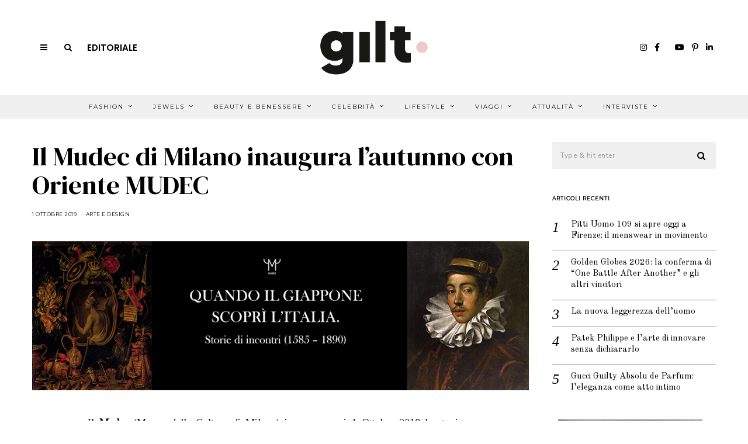

--- FILE ---
content_type: text/html; charset=UTF-8
request_url: https://www.giltmagazine.it/lifestyle/arte-e-design/mudec-milano-inaugura-lautunno-oriente-mudec/
body_size: 30846
content:
<!DOCTYPE html>
<html lang="it-IT" class="no-js">
<head>
<meta charset="UTF-8">
<meta name="viewport" content="width=device-width, initial-scale=1.0">
<link rel="profile" href="http://gmpg.org/xfn/11">
<!--[if lt IE 9]>
<script src="https://www.giltmagazine.it/wp-content/themes/fox/js/html5.js"></script>
<![endif]-->
<script>(function(html){html.className = html.className.replace(/\bno-js\b/,'js')})(document.documentElement);</script>
<!-- This site is optimized with the Yoast SEO plugin v15.9.1 - https://yoast.com/wordpress/plugins/seo/ -->
<title>Il Mudec di Milano inaugura l’autunno con Oriente MUDEC &#8211; Gilt Magazine</title>
<meta name="description" content="Oriente MUDEC. Un viaggio nel cuore del Giapponismo attraverso materiale storico, artistico ed etnografico, testimone dei rapporti tra Europa e Giappone" />
<meta name="robots" content="index, follow, max-snippet:-1, max-image-preview:large, max-video-preview:-1" />
<link rel="canonical" href="https://www.giltmagazine.it/lifestyle/arte-e-design/mudec-milano-inaugura-lautunno-oriente-mudec/" />
<meta property="og:locale" content="it_IT" />
<meta property="og:type" content="article" />
<meta property="og:title" content="Il Mudec di Milano inaugura l’autunno con Oriente MUDEC" />
<meta property="og:description" content="Oriente MUDEC. Un viaggio nel cuore del Giapponismo attraverso materiale storico, artistico ed etnografico, testimone dei rapporti tra Europa e Giappone" />
<meta property="og:url" content="https://www.giltmagazine.it/lifestyle/arte-e-design/mudec-milano-inaugura-lautunno-oriente-mudec/" />
<meta property="og:site_name" content="Gilt Magazine" />
<meta property="article:published_time" content="2019-10-01T08:21:14+00:00" />
<meta property="og:image" content="https://www.giltmagazine.it/wp-content/uploads/2019/10/Mudec.jpg" />
<meta property="og:image:width" content="80" />
<meta property="og:image:height" content="80" />
<meta name="twitter:card" content="summary_large_image" />
<meta name="twitter:label1" content="Scritto da">
<meta name="twitter:data1" content="Clara">
<meta name="twitter:label2" content="Tempo di lettura stimato">
<meta name="twitter:data2" content="4 minuti">
<script type="application/ld+json" class="yoast-schema-graph">{"@context":"https://schema.org","@graph":[{"@type":"WebSite","@id":"https://www.giltmagazine.it/#website","url":"https://www.giltmagazine.it/","name":"Gilt Magazine","description":"Un mondo dorato a portata di click","potentialAction":[{"@type":"SearchAction","target":"https://www.giltmagazine.it/?s={search_term_string}","query-input":"required name=search_term_string"}],"inLanguage":"it-IT"},{"@type":"ImageObject","@id":"https://www.giltmagazine.it/lifestyle/arte-e-design/mudec-milano-inaugura-lautunno-oriente-mudec/#primaryimage","inLanguage":"it-IT","url":"https://www.giltmagazine.it/wp-content/uploads/2019/10/Mudec-1.jpg","width":1000,"height":300,"caption":"Mudec"},{"@type":"WebPage","@id":"https://www.giltmagazine.it/lifestyle/arte-e-design/mudec-milano-inaugura-lautunno-oriente-mudec/#webpage","url":"https://www.giltmagazine.it/lifestyle/arte-e-design/mudec-milano-inaugura-lautunno-oriente-mudec/","name":"Il Mudec di Milano inaugura l\u2019autunno con Oriente MUDEC","isPartOf":{"@id":"https://www.giltmagazine.it/#website"},"primaryImageOfPage":{"@id":"https://www.giltmagazine.it/lifestyle/arte-e-design/mudec-milano-inaugura-lautunno-oriente-mudec/#primaryimage"},"datePublished":"2019-10-01T08:21:14+00:00","dateModified":"2019-10-01T08:21:14+00:00","author":{"@id":"https://www.giltmagazine.it/#/schema/person/192ddbd8c9e948d3995ff0b2c65a21db"},"description":"Oriente MUDEC. Un viaggio nel cuore del Giapponismo attraverso materiale storico, artistico ed etnografico, testimone dei rapporti tra Europa e Giappone","breadcrumb":{"@id":"https://www.giltmagazine.it/lifestyle/arte-e-design/mudec-milano-inaugura-lautunno-oriente-mudec/#breadcrumb"},"inLanguage":"it-IT","potentialAction":[{"@type":"ReadAction","target":["https://www.giltmagazine.it/lifestyle/arte-e-design/mudec-milano-inaugura-lautunno-oriente-mudec/"]}]},{"@type":"BreadcrumbList","@id":"https://www.giltmagazine.it/lifestyle/arte-e-design/mudec-milano-inaugura-lautunno-oriente-mudec/#breadcrumb","itemListElement":[{"@type":"ListItem","position":1,"item":{"@type":"WebPage","@id":"https://www.giltmagazine.it/lifestyle/arte-e-design/mudec-milano-inaugura-lautunno-oriente-mudec/","url":"https://www.giltmagazine.it/lifestyle/arte-e-design/mudec-milano-inaugura-lautunno-oriente-mudec/","name":"Il Mudec di Milano inaugura l\u2019autunno con Oriente MUDEC"}}]},{"@type":"Person","@id":"https://www.giltmagazine.it/#/schema/person/192ddbd8c9e948d3995ff0b2c65a21db","name":"Clara","image":{"@type":"ImageObject","@id":"https://www.giltmagazine.it/#personlogo","inLanguage":"it-IT","url":"https://secure.gravatar.com/avatar/2beb121904c76ca925ecc3c8349cf481?s=96&d=mm&r=g","caption":"Clara"}}]}</script>
<!-- / Yoast SEO plugin. -->
<link rel='dns-prefetch' href='//www.google.com' />
<link rel='dns-prefetch' href='//fonts.googleapis.com' />
<link href='https://fonts.gstatic.com' crossorigin rel='preconnect' />
<link rel="alternate" type="application/rss+xml" title="Gilt Magazine &raquo; Feed" href="https://www.giltmagazine.it/feed/" />
<link rel="alternate" type="application/rss+xml" title="Gilt Magazine &raquo; Feed dei commenti" href="https://www.giltmagazine.it/comments/feed/" />
<link rel="alternate" type="application/rss+xml" title="Gilt Magazine &raquo; Il Mudec di Milano inaugura l’autunno con Oriente MUDEC Feed dei commenti" href="https://www.giltmagazine.it/lifestyle/arte-e-design/mudec-milano-inaugura-lautunno-oriente-mudec/feed/" />
<!-- <link rel='stylesheet' id='sbi_styles-css'  href='https://www.giltmagazine.it/wp-content/plugins/instagram-feed/css/sbi-styles.min.css?ver=6.2.6' media='all' /> -->
<!-- <link rel='stylesheet' id='wp-block-library-css'  href='https://www.giltmagazine.it/wp-includes/css/dist/block-library/style.min.css?ver=5.6.2' media='all' /> -->
<!-- <link rel='stylesheet' id='contact-form-7-css'  href='https://www.giltmagazine.it/wp-content/plugins/contact-form-7/includes/css/styles.css?ver=5.4' media='all' /> -->
<!-- <link rel='stylesheet' id='popupaoc-public-style-css'  href='https://www.giltmagazine.it/wp-content/plugins/popup-anything-on-click/assets/css/popupaoc-public-style.css?ver=1.8' media='all' /> -->
<!-- <link rel='stylesheet' id='searchandfilter-css'  href='https://www.giltmagazine.it/wp-content/plugins/search-filter/style.css?ver=1' media='all' /> -->
<!-- <link rel='stylesheet' id='parent-css'  href='https://www.giltmagazine.it/wp-content/themes/fox/style.css?ver=5.6.2' media='all' /> -->
<!-- <link rel='stylesheet' id='gilt-style-css'  href='https://www.giltmagazine.it/wp-content/themes/foxchild/assets/css/gilt-style.css?ver=5.6.2' media='all' /> -->
<link rel="stylesheet" type="text/css" href="//www.giltmagazine.it/wp-content/cache/wpfc-minified/lkcm6riu/2b6jw.css" media="all"/>
<link rel='stylesheet' id='wi-fonts-css'  href='https://fonts.googleapis.com/css?family=Nunito+Sans%3A400%7COld+Standard+TT%3A400%2C700%7CMontserrat%3A400%7CDM+Serif+Text%3A400%7CDM+Serif+Display%3A400%7CTinos%3A400&#038;display=swap&#038;ver=4.6.3' media='all' />
<link rel='stylesheet' id='style-css'  href='https://www.giltmagazine.it/wp-content/themes/foxchild/style.css?ver=4.6.3' media='all' />
<style id='style-inline-css'>
.color-accent,.social-list.style-plain:not(.style-text_color) a:hover,.wi-mainnav ul.menu ul > li:hover > a,
.wi-mainnav ul.menu ul li.current-menu-item > a,
.wi-mainnav ul.menu ul li.current-menu-ancestor > a,.related-title a:hover,.pagination-1 a.page-numbers:hover,.pagination-4 a.page-numbers:hover,.page-links > a:hover,.reading-progress-wrapper,.widget_archive a:hover, .widget_nav_menu a:hover, .widget_meta a:hover, .widget_recent_entries a:hover, .widget_categories a:hover, .widget_product_categories a:hover,.tagcloud a:hover,.header-cart a:hover,.woocommerce .star-rating span:before,.null-instagram-feed .clear a:hover,.widget a.readmore:hover{color:#d2ab81}.bg-accent,html .mejs-controls .mejs-time-rail .mejs-time-current,.fox-btn.btn-primary, button.btn-primary, input.btn-primary[type="button"], input.btn-primary[type="reset"], input.btn-primary[type="submit"],.social-list.style-black a:hover,.style--slider-nav-text .flex-direction-nav a:hover, .style--slider-nav-text .slick-nav:hover,.header-cart-icon .num,.post-item-thumbnail:hover .video-indicator-solid,a.more-link:hover,.post-newspaper .related-thumbnail,.pagination-4 span.page-numbers:not(.dots),.review-item.overall .review-score,#respond #submit:hover,.dropcap-color, .style--dropcap-color .enable-dropcap .dropcap-content > p:first-of-type:first-letter, .style--dropcap-color p.has-drop-cap:not(:focus):first-letter,.style--list-widget-3 .fox-post-count,.style--tagcloud-3 .tagcloud a:hover,.blog-widget-small .thumbnail-index,.foxmc-button-primary input[type="submit"],#footer-search .submit:hover,.wpcf7-submit:hover,.woocommerce .widget_price_filter .ui-slider .ui-slider-range,
.woocommerce .widget_price_filter .ui-slider .ui-slider-handle,.woocommerce span.onsale,
.woocommerce ul.products li.product .onsale,.woocommerce #respond input#submit.alt:hover,
.woocommerce a.button.alt:hover,
.woocommerce button.button.alt:hover,
.woocommerce input.button.alt:hover,.woocommerce a.add_to_cart_button:hover,.woocommerce #review_form #respond .form-submit input:hover{background-color:#d2ab81}.review-item.overall .review-score,.partial-content,.style--tagcloud-3 .tagcloud a:hover,.null-instagram-feed .clear a:hover{border-color:#d2ab81}.reading-progress-wrapper::-webkit-progress-value{background-color:#d2ab81}.reading-progress-wrapper::-moz-progress-value{background-color:#d2ab81}.home.blog .wi-content{padding-top:30px}.header-search-wrapper .search-btn, .header-cart-icon, .hamburger-btn{font-size:14px}.fox-logo img{width:220px}.header-row-nav, .header-row-nav.row-nav-dark, .sticky-header-background, .masthead-mobile-bg{background-color:#f0f0f0}#footer-logo img{width:220px}#backtotop.backtotop-circle, #backtotop.backtotop-square{border-width:1px}#backtotop{color:#111111;background-color:#ffffff;border-color:#111111}.minimal-logo img{height:24px}.share-style-custom a{width:28px}.fox-share.color-custom a{color:#ffffff}.fox-share.background-custom a{background-color:#dddddd}.fox-share.hover-color-custom a:hover{color:#ffffff}.fox-share.hover-background-custom a:hover{background-color:#d2ab81}.reading-progress-wrapper{height:3px}a{color:#d2ab81}a:hover{color:#d2ab81}.fox-input, input[type="color"], input[type="date"], input[type="datetime"], input[type="datetime-local"], input[type="email"], input[type="month"], input[type="number"], input[type="password"], input[type="search"], input[type="tel"], input[type="text"], input[type="time"], input[type="url"], input[type="week"], input:not([type]), textarea{color:#999999;background-color:#f0f0f0}.wi-dropcap,.enable-dropcap .dropcap-content > p:first-of-type:first-letter, p.has-drop-cap:not(:focus):first-letter{font-weight:700}.wi-titlebar{background-color:#fafafa}.post-item-meta{color:#111111}.post-item-meta a{color:#111111}.post-item-meta a:hover{color:#d2ab81}.standalone-categories a{color:#111111}#mobile-logo img{height:26px}body .elementor-section.elementor-section-boxed>.elementor-container{max-width:1210px}@media (min-width: 1200px) {.container,.cool-thumbnail-size-big .post-thumbnail{width:1170px}body.layout-boxed .wi-wrapper{width:1230px}}@media (min-width:1024px) {.secondary, .section-secondary{width:23.931623931624%}.has-sidebar .primary, .section-has-sidebar .section-primary, .section-sep{width:76.068376068376%}}body,.font-body,.post-item-subtitle,.fox-input,input[type="color"],input[type="date"],input[type="datetime"],input[type="datetime-local"],input[type="email"],input[type="month"],input[type="number"],input[type="password"],input[type="search"],input[type="tel"],input[type="text"],input[type="time"],input[type="url"],input[type="week"],input:not([type]),textarea,.wp-caption-text,.post-thumbnail-standard figcaption,.wp-block-image figcaption,.blocks-gallery-caption,.footer-copyright{font-family:"Nunito Sans",sans-serif}.font-heading,h1,h2,h3,h4,h5,h6,.wp-block-quote.is-large cite,.wp-block-quote.is-style-large cite,.fox-term-list,.wp-block-cover-text,.title-label,.thumbnail-view,.readmore,a.more-link,.post-big a.more-link,.style--slider-navtext .flex-direction-nav a,.page-links-container,.authorbox-nav,.post-navigation .post-title,.review-criterion,.review-score,.review-text,.commentlist .fn,.reply a,.widget_archive,.widget_nav_menu,.widget_meta,.widget_recent_entries,.widget_categories,.widget_product_categories,.widget_rss > ul a.rsswidget,.widget_rss > ul > li > cite,.widget_recent_comments,#backtotop,.view-count,.tagcloud,.woocommerce span.onsale,.woocommerce ul.products li.product .onsale,.woocommerce #respond input#submit,.woocommerce a.button,.woocommerce button.button,.woocommerce input.button,.woocommerce a.added_to_cart,.woocommerce nav.woocommerce-pagination ul,.woocommerce div.product p.price,.woocommerce div.product span.price,.woocommerce div.product .woocommerce-tabs ul.tabs li a,.woocommerce #reviews #comments ol.commentlist li .comment-text p.meta,.woocommerce table.shop_table th,.woocommerce table.shop_table td.product-name a,.slogan,.post-item-title,.wi-dropcap,.enable-dropcap .dropcap-content > p:first-of-type:first-letter,p.has-drop-cap:not(:focus):first-letter{font-family:"Old Standard TT",serif}.fox-btn,button,input[type="button"],input[type="reset"],input[type="submit"],.post-item-meta,.standalone-categories,.wi-mainnav ul.menu > li > a,.footer-bottom .widget_nav_menu,#footernav,.offcanvas-nav,.wi-mainnav ul.menu ul,.header-builder .widget_nav_menu  ul.menu ul,.single-heading,.widget-title,.article-big .readmore{font-family:"Montserrat",sans-serif}.min-logo-text,.fox-logo,.mobile-logo-text{font-family:"Plaster",cursive}.archive-title{font-family:"DM Serif Text",serif}.single .post-item-title.post-title,.page-title,.section-heading h2{font-family:"DM Serif Display",serif}.single .entry-content,.page .entry-content,blockquote{font-family:"Tinos",serif}body, .font-body{font-size:15px;font-weight:400;font-style:normal;text-transform:none;letter-spacing:0px;line-height:1.8}h1, h2, h3, h4, h5, h6{font-weight:400;text-transform:none;line-height:1.3}h2{font-size:2.0625em;font-style:normal}h3{font-size:1.625em;font-style:normal}h4{font-size:1.25em;font-style:normal}.fox-logo, .min-logo-text, .mobile-logo-text{font-size:32px;font-weight:400;font-style:normal;text-transform:uppercase;letter-spacing:0px;line-height:1.1}.slogan{font-size:0.8125em;font-weight:400;font-style:normal;text-transform:uppercase;letter-spacing:6px;line-height:1.1}.wi-mainnav ul.menu > li > a, .footer-bottom .widget_nav_menu, #footernav, .offcanvas-nav{font-size:10px;font-weight:400;text-transform:uppercase;letter-spacing:2px}.wi-mainnav ul.menu ul, .header-builder .widget_nav_menu  ul.menu ul{font-style:normal}.post-item-title{font-weight:400;font-style:normal}.post-item-meta{font-size:9px;font-weight:400;font-style:normal;text-transform:uppercase}.standalone-categories{font-size:9px;font-weight:400;font-style:normal;letter-spacing:2px}.archive-title{font-weight:400;font-style:normal;text-transform:none}.single .post-item-title.post-title, .page-title{font-weight:400;font-style:normal}.post-item-subtitle{font-style:normal}.single .entry-content, .page .entry-content{font-size:18px;font-style:normal}.single-heading{font-size:11px;font-weight:400;font-style:normal;text-transform:uppercase;letter-spacing:2px}.widget-title{font-size:9px;font-weight:600;font-style:normal;text-transform:uppercase;letter-spacing:1px}.section-heading h2{font-weight:400;font-style:normal;text-transform:none;letter-spacing:0px;line-height:1.2}.fox-btn, button, input[type="button"], input[type="reset"], input[type="submit"], .article-big .readmore{font-size:10px;font-weight:400;font-style:normal;text-transform:uppercase;letter-spacing:2px}.fox-input, input[type="color"], input[type="date"], input[type="datetime"], input[type="datetime-local"], input[type="email"], input[type="month"], input[type="number"], input[type="password"], input[type="search"], input[type="tel"], input[type="text"], input[type="time"], input[type="url"], input[type="week"], input:not([type]), textarea{font-size:12px;font-style:normal;letter-spacing:0.5px}blockquote{font-size:1.2em;font-weight:400;font-style:normal;text-transform:uppercase;letter-spacing:1px}.wi-dropcap,.enable-dropcap .dropcap-content > p:first-of-type:first-letter, p.has-drop-cap:not(:focus):first-letter{font-style:normal}.wp-caption-text, .post-thumbnail-standard figcaption, .wp-block-image figcaption, .blocks-gallery-caption{font-style:normal}.footer-copyright{font-style:normal}.offcanvas-nav{font-style:normal}@media only screen and (max-width: 1023px){.fox-logo, .min-logo-text, .mobile-logo-text{font-size:24px}}@media only screen and (max-width: 567px){body, .font-body{font-size:14px}.fox-logo, .min-logo-text, .mobile-logo-text{font-size:14px}.single .entry-content, .page .entry-content{font-size:16px}}.fox-logo{margin-top:20px;margin-bottom:20px}.widget-title{margin-bottom:20px;border-style:solid}.fox-input, input[type="color"], input[type="date"], input[type="datetime"], input[type="datetime-local"], input[type="email"], input[type="month"], input[type="number"], input[type="password"], input[type="search"], input[type="tel"], input[type="text"], input[type="time"], input[type="url"], input[type="week"], input:not([type]), textarea{border-top-width:0px;border-right-width:0px;border-bottom-width:0px;border-left-width:0px}#footer-widgets{background-color:#ffffff}#footer-bottom{background-color:#ffffff}
</style>
<script src='//www.giltmagazine.it/wp-content/cache/wpfc-minified/mant7g08/2b6jw.js' type="text/javascript"></script>
<!-- <script src='https://www.giltmagazine.it/wp-includes/js/jquery/jquery.min.js?ver=3.5.1' id='jquery-core-js'></script> -->
<!-- <script src='https://www.giltmagazine.it/wp-includes/js/jquery/jquery-migrate.min.js?ver=3.3.2' id='jquery-migrate-js'></script> -->
<link rel="https://api.w.org/" href="https://www.giltmagazine.it/wp-json/" /><link rel="alternate" type="application/json" href="https://www.giltmagazine.it/wp-json/wp/v2/posts/55358" /><link rel="EditURI" type="application/rsd+xml" title="RSD" href="https://www.giltmagazine.it/xmlrpc.php?rsd" />
<link rel="wlwmanifest" type="application/wlwmanifest+xml" href="https://www.giltmagazine.it/wp-includes/wlwmanifest.xml" /> 
<meta name="generator" content="WordPress 5.6.2" />
<link rel='shortlink' href='https://www.giltmagazine.it/?p=55358' />
<link rel="alternate" type="application/json+oembed" href="https://www.giltmagazine.it/wp-json/oembed/1.0/embed?url=https%3A%2F%2Fwww.giltmagazine.it%2Flifestyle%2Farte-e-design%2Fmudec-milano-inaugura-lautunno-oriente-mudec%2F" />
<link rel="alternate" type="text/xml+oembed" href="https://www.giltmagazine.it/wp-json/oembed/1.0/embed?url=https%3A%2F%2Fwww.giltmagazine.it%2Flifestyle%2Farte-e-design%2Fmudec-milano-inaugura-lautunno-oriente-mudec%2F&#038;format=xml" />
<meta property="og:image" content="https://www.giltmagazine.it/wp-content/uploads/2019/10/Mudec-1.jpg"/>
<meta property="og:image:secure_url" content="https://www.giltmagazine.it/wp-content/uploads/2019/10/Mudec-1.jpg" />
<link rel="pingback" href="https://www.giltmagazine.it/xmlrpc.php">
<style>.recentcomments a{display:inline !important;padding:0 !important;margin:0 !important;}</style><link rel="icon" href="https://www.giltmagazine.it/wp-content/uploads/2021/03/cropped-giltmagazine-favicon-32x32.jpeg" sizes="32x32" />
<link rel="icon" href="https://www.giltmagazine.it/wp-content/uploads/2021/03/cropped-giltmagazine-favicon-192x192.jpeg" sizes="192x192" />
<link rel="apple-touch-icon" href="https://www.giltmagazine.it/wp-content/uploads/2021/03/cropped-giltmagazine-favicon-180x180.jpeg" />
<meta name="msapplication-TileImage" content="https://www.giltmagazine.it/wp-content/uploads/2021/03/cropped-giltmagazine-favicon-270x270.jpeg" />
<style id="wp-custom-css">
/*TEMP PATCHES*/
/*DIMENSIONE BANNER COPERTINA: cambiare il numero di pixel in font-size per ridimensionare il banner*/
@media only screen and (max-width:600px){
body.home h3.imagebox-name{
font-size: 8px !important; 	}
/*per spostare cambiare i valori dei margini bottom e right; rimettere a 0px per lasciarli di default*/
body.home .fox-imagebox .imagebox-content {
margin-bottom: -0px;
margin-right: -0px;}
}
/*ISSUEID22*/
.slick-prev, .slick-next {
width: 30px !important;
height: 30px !important;
}
/*ISSUEID24*/
body.page-template-custom-templates aside#secondary .widget-area{
height: unset !important;
}
/*2021-04-14*/
/*Dimensione banner articolo su mobile*/
body.single .fox-ad .banner-inner img{
width: 100%;
}
/*ISSUEID32: spaziature banner*/
/*GALLERY IN HOME*/
.gilt-ngg-gallery-thumbnail img{
width: 240px !important;
}
/*HOME: via la patina sulle gallery */
.gilt-ngg-gallery-thumbnail{
opacity: 1 !important;
}
/*gallery home su mobile*/
@media only screen and (max-width: 840px) { /*MOBILE*/
.gilt-home-section-2widget-70-30 .widget_ad{
margin-bottom: 20px !important;
}
/*Centro img e titoli*/
.gilt-ngg-gallery-thumbnail-box{
text-align: center;
}
.gilt-ngg-gallery-thumbnail {
margin-right: 0;
}
.gilt-ngg-gallery-thumbnail img{
width: 280px !important;
}
}
/*Gallery in articoli*/
body.single-post .ngg-gallery-thumbnail img{
width: 215px !important;
}
</style>
<style id="color-preview"></style>
<!--GILT GFonts-->
<link rel="preconnect" href="https://fonts.gstatic.com">
<link href="https://fonts.googleapis.com/css2?family=Noto+Serif+JP&family=Poppins:wght@200;600&display=swap" rel="stylesheet">
<link href="https://maxcdn.bootstrapcdn.com/font-awesome/4.2.0/css/font-awesome.min.css" rel="stylesheet">
<script src="https://kit.fontawesome.com/48c0b5195f.js" crossorigin="anonymous"></script>
<!-- <link rel='stylesheet' id='gglcptch-css'  href='https://www.giltmagazine.it/wp-content/plugins/google-captcha/css/gglcptch.css?ver=1.60' media='all' /> -->
<link rel="stylesheet" type="text/css" href="//www.giltmagazine.it/wp-content/cache/wpfc-minified/f5903fn3/2b6l3.css" media="all"/>
</head>
<body class="post-template-default single single-post postid-55358 single-format-standard layout-wide style--dropcap-default dropcap-style-default style--dropcap-font-heading style--tag-block-2 style--tag-block style--list-widget-1 style--tagcloud-1 style--blockquote-has-icon style--blockquote-icon-2 style--single-heading-border_top style--link-2" itemscope itemtype="https://schema.org/WebPage">
<div id="wi-all" class="fox-outer-wrapper fox-all wi-all">
<div id="wi-wrapper" class="fox-wrapper wi-wrapper">
<div class="wi-container">
<header id="masthead" class="site-header header-classic header-sticky-style-heavy-shadow submenu-light" itemscope itemtype="https://schema.org/WPHeader">
<div id="masthead-mobile-height"></div>
<div class="header-container header-stack3 header-nav-none">
<div class="header-classic-row header-row-branding header-row-main header-stack3-main">
<div class="container">
<div id="logo-area" class="fox-logo-area fox-header-logo site-branding">
<div id="wi-logo" class="fox-logo-container">
<h2 class="wi-logo-main fox-logo logo-type-image" id="site-logo">                
<a href="https://www.giltmagazine.it/" rel="home">
<img width="2501" height="1077" src="https://www.giltmagazine.it/wp-content/uploads/2021/03/gilt-magazine-logo.png" class="main-img-logo" alt="GILT Magazine logo" loading="lazy" srcset="https://www.giltmagazine.it/wp-content/uploads/2021/03/gilt-magazine-logo.png 2501w, https://www.giltmagazine.it/wp-content/uploads/2021/03/gilt-magazine-logo-300x129.png 300w, https://www.giltmagazine.it/wp-content/uploads/2021/03/gilt-magazine-logo-1024x441.png 1024w, https://www.giltmagazine.it/wp-content/uploads/2021/03/gilt-magazine-logo-768x331.png 768w, https://www.giltmagazine.it/wp-content/uploads/2021/03/gilt-magazine-logo-1536x661.png 1536w, https://www.giltmagazine.it/wp-content/uploads/2021/03/gilt-magazine-logo-2048x882.png 2048w, https://www.giltmagazine.it/wp-content/uploads/2021/03/gilt-magazine-logo-480x207.png 480w, https://www.giltmagazine.it/wp-content/uploads/2021/03/gilt-magazine-logo-1320x568.png 1320w" sizes="(max-width: 2501px) 100vw, 2501px" />                    
</a>
</h2>
</div><!-- .fox-logo-container -->
</div><!-- #logo-area -->
<div class="header-stack3-left header-stack3-part">
<a class="toggle-menu hamburger hamburger-btn">
<i class="fa fa-bars ic-hamburger"></i>        <i class="feather-x"></i>
</a>
<div class="header-search-wrapper header-search-modal">
<span class="search-btn search-btn-modal">
<i class="fa fa-search"></i>    </span>
<div class="modal-search-wrapper modal-showing-slide-right">
<div class="container">
<div class="modal-search-container">
<div class="searchform">
<form role="search" method="get" action="https://www.giltmagazine.it/" itemprop="potentialAction" itemscope itemtype="https://schema.org/SearchAction" class="form">
<input type="text" name="s" class="s search-field" value="" placeholder="Type &amp; hit enter" />
<button class="submit" role="button" title="Go">
<i class="fa fa-search"></i>            
</button>
</form><!-- .form -->
</div><!-- .searchform -->                
<h3 class="search-nav-heading small-heading">Suggestions</h3>
<nav id="search-menu" role="navigation" itemscope itemtype="https://schema.org/SiteNavigationElement">
<div class="menu"><ul id="menu-suggestions" class="menu"><li id="menu-item-278" class="menu-item menu-item-type-taxonomy menu-item-object-category menu-item-278"><a href="https://www.giltmagazine.it/category/test-categ/">Test Categ</a></li>
</ul></div>        
</nav><!-- #search-menu -->
</div><!-- .modal-search-container -->
</div><!-- .header-search-form -->
<span class="close-modal"><i class="feather-x"></i></span>
</div><!-- .modal-search-wrapper -->
</div><!-- .header-search-wrapper -->
<!--GILT Link Editorial -Desktop - Start-->
<a href="https://www.giltmagazine.it/editoriali/e-tempo-di-essere-lucidi/" class="gilt-editorial-link">Editoriale</a>
<!--GILT Link Editorial -Desktop - End-->
</div><!-- .header-stack3-part -->
<div class="header-stack3-right header-stack3-part">
<div class="social-list header-social style-plain shape-circle align-center icon-size-small icon-spacing-small style-none" id="social-id-696646b4df31d">
<ul>
<!--APOL COMMENTED<li class="li-facebook">
<a href="https://www.facebook.com/GiltMagazine" target="_blank" rel="alternate" title="Facebook">
<i class="fab fa-facebook-f"></i>
</a>
</li>-->
<!--APOL COMMENTED<li class="li-instagram">
<a href="https://www.instagram.com/giltmagazine/" target="_blank" rel="alternate" title="Instagram">
<i class="fab fa-instagram"></i>
</a>
</li>-->
<!--APOL COMMENTED<li class="li-pinterest">
<a href="https://pinterest.com/giltmagazine/" target="_blank" rel="alternate" title="Pinterest">
<i class="fab fa-pinterest-p"></i>
</a>
</li>-->
<!--APOL COMMENTED<li class="li-linkedin">
<a href="https://www.linkedin.com/company/gilt-magazine/" target="_blank" rel="alternate" title="LinkedIn">
<i class="fab fa-linkedin-in"></i>
</a>
</li>-->
<!--APOL COMMENTED<li class="li-youtube">
<a href="https://www.youtube.com/@giltmagazine_italy" target="_blank" rel="alternate" title="YouTube">
<i class="fab fa-youtube"></i>
</a>
</li>-->
<!--APOL: mi sono stufato-->
<li class="li-instagram">
<a href="https://www.instagram.com/giltmagazine/" target="_blank" rel="alternate" title="Instagram">
<i class="fab fa-instagram"></i>
</a>
</li>
<li class="li-facebook">
<a href="https://www.facebook.com/GiltMagazine" target="_blank" rel="alternate" title="Facebook">
<i class="fab fa-facebook-f"></i>
</a>
</li>
<li class="li-tiktok">
<a href="https://www.tiktok.com/@giltmagazine" target="_blank" rel="alternate" title="Tik Tok">
<i class="fa-brands fa-tiktok"></i>
</a>
</li>    
<li class="li-youtube">
<a href="https://www.youtube.com/@giltmagazine_italy" target="_blank" rel="alternate" title="YouTube">
<i class="fab fa-youtube"></i>
</a>
</li>
<li class="li-pinterest">
<a href="https://pinterest.com/giltmagazine/" target="_blank" rel="alternate" title="Pinterest">
<i class="fab fa-pinterest-p"></i>
</a>
</li>
<li class="li-linkedin">
<a href="https://www.linkedin.com/company/gilt-magazine/" target="_blank" rel="alternate" title="LinkedIn">
<i class="fab fa-linkedin-in"></i>
</a>
</li>
<!--APOL: end-->
</ul>
</div><!-- .social-list -->
</div><!-- .header-stack3-part -->
</div><!-- .container -->
</div><!-- .header-row-main -->
<div class="row-nav-has-background row-nav-light row-nav-style-active-2 header-classic-row header-row-nav header-sticky-element">
<div class="container">
<nav id="wi-mainnav" class="navigation-ele wi-mainnav" role="navigation" itemscope itemtype="https://schema.org/SiteNavigationElement">
<div class="menu style-indicator-angle-down"><ul id="menu-gilt-menu-top-pagina" class="menu"><li id="menu-item-68353" class="menu-item menu-item-type-taxonomy menu-item-object-category menu-item-68353 mega mega-item"><a href="https://www.giltmagazine.it/category/fashion/">Fashion</a><ul class="sub-menu submenu-display-items">            <li class="menu-item post-nav-item">
<article class="wi-post post-item post-nav-item-inner" itemscope itemtype="https://schema.org/CreativeWork">
<div class="nav-thumbnail-wrapper">
<div class="nav-thumbnail-loading">
<span class="fox-loading-element"><i class="fa fa-spinner fa-spin"></i></span>                        </div>
</div>
<div class="post-nav-item-text">
</div><!-- .post-nav-item-text -->
</article><!-- .post-nav-item-inner -->
</li><!-- .post-nav-item.menu-item -->
<li class="menu-item post-nav-item">
<article class="wi-post post-item post-nav-item-inner" itemscope itemtype="https://schema.org/CreativeWork">
<div class="nav-thumbnail-wrapper">
<div class="nav-thumbnail-loading">
<span class="fox-loading-element"><i class="fa fa-spinner fa-spin"></i></span>                        </div>
</div>
<div class="post-nav-item-text">
</div><!-- .post-nav-item-text -->
</article><!-- .post-nav-item-inner -->
</li><!-- .post-nav-item.menu-item -->
<li class="menu-item post-nav-item">
<article class="wi-post post-item post-nav-item-inner" itemscope itemtype="https://schema.org/CreativeWork">
<div class="nav-thumbnail-wrapper">
<div class="nav-thumbnail-loading">
<span class="fox-loading-element"><i class="fa fa-spinner fa-spin"></i></span>                        </div>
</div>
<div class="post-nav-item-text">
</div><!-- .post-nav-item-text -->
</article><!-- .post-nav-item-inner -->
</li><!-- .post-nav-item.menu-item -->
<span class="caret"></span></ul></li>
<li id="menu-item-66566" class="menu-item menu-item-type-taxonomy menu-item-object-category menu-item-66566 mega mega-item"><a href="https://www.giltmagazine.it/category/jewels/">Jewels</a><ul class="sub-menu submenu-display-items">            <li class="menu-item post-nav-item">
<article class="wi-post post-item post-nav-item-inner" itemscope itemtype="https://schema.org/CreativeWork">
<div class="nav-thumbnail-wrapper">
<div class="nav-thumbnail-loading">
<span class="fox-loading-element"><i class="fa fa-spinner fa-spin"></i></span>                        </div>
</div>
<div class="post-nav-item-text">
</div><!-- .post-nav-item-text -->
</article><!-- .post-nav-item-inner -->
</li><!-- .post-nav-item.menu-item -->
<li class="menu-item post-nav-item">
<article class="wi-post post-item post-nav-item-inner" itemscope itemtype="https://schema.org/CreativeWork">
<div class="nav-thumbnail-wrapper">
<div class="nav-thumbnail-loading">
<span class="fox-loading-element"><i class="fa fa-spinner fa-spin"></i></span>                        </div>
</div>
<div class="post-nav-item-text">
</div><!-- .post-nav-item-text -->
</article><!-- .post-nav-item-inner -->
</li><!-- .post-nav-item.menu-item -->
<li class="menu-item post-nav-item">
<article class="wi-post post-item post-nav-item-inner" itemscope itemtype="https://schema.org/CreativeWork">
<div class="nav-thumbnail-wrapper">
<div class="nav-thumbnail-loading">
<span class="fox-loading-element"><i class="fa fa-spinner fa-spin"></i></span>                        </div>
</div>
<div class="post-nav-item-text">
</div><!-- .post-nav-item-text -->
</article><!-- .post-nav-item-inner -->
</li><!-- .post-nav-item.menu-item -->
<span class="caret"></span></ul></li>
<li id="menu-item-66318" class="menu-item menu-item-type-taxonomy menu-item-object-category menu-item-66318 mega mega-item"><a href="https://www.giltmagazine.it/category/beauty-e-wellness/">Beauty e Benessere</a><ul class="sub-menu submenu-display-items">            <li class="menu-item post-nav-item">
<article class="wi-post post-item post-nav-item-inner" itemscope itemtype="https://schema.org/CreativeWork">
<div class="nav-thumbnail-wrapper">
<div class="nav-thumbnail-loading">
<span class="fox-loading-element"><i class="fa fa-spinner fa-spin"></i></span>                        </div>
</div>
<div class="post-nav-item-text">
</div><!-- .post-nav-item-text -->
</article><!-- .post-nav-item-inner -->
</li><!-- .post-nav-item.menu-item -->
<li class="menu-item post-nav-item">
<article class="wi-post post-item post-nav-item-inner" itemscope itemtype="https://schema.org/CreativeWork">
<div class="nav-thumbnail-wrapper">
<div class="nav-thumbnail-loading">
<span class="fox-loading-element"><i class="fa fa-spinner fa-spin"></i></span>                        </div>
</div>
<div class="post-nav-item-text">
</div><!-- .post-nav-item-text -->
</article><!-- .post-nav-item-inner -->
</li><!-- .post-nav-item.menu-item -->
<li class="menu-item post-nav-item">
<article class="wi-post post-item post-nav-item-inner" itemscope itemtype="https://schema.org/CreativeWork">
<div class="nav-thumbnail-wrapper">
<div class="nav-thumbnail-loading">
<span class="fox-loading-element"><i class="fa fa-spinner fa-spin"></i></span>                        </div>
</div>
<div class="post-nav-item-text">
</div><!-- .post-nav-item-text -->
</article><!-- .post-nav-item-inner -->
</li><!-- .post-nav-item.menu-item -->
<span class="caret"></span></ul></li>
<li id="menu-item-66567" class="menu-item menu-item-type-taxonomy menu-item-object-category menu-item-66567 mega mega-item"><a href="https://www.giltmagazine.it/category/celebrity/">Celebrità</a><ul class="sub-menu submenu-display-items">            <li class="menu-item post-nav-item">
<article class="wi-post post-item post-nav-item-inner" itemscope itemtype="https://schema.org/CreativeWork">
<div class="nav-thumbnail-wrapper">
<div class="nav-thumbnail-loading">
<span class="fox-loading-element"><i class="fa fa-spinner fa-spin"></i></span>                        </div>
</div>
<div class="post-nav-item-text">
</div><!-- .post-nav-item-text -->
</article><!-- .post-nav-item-inner -->
</li><!-- .post-nav-item.menu-item -->
<li class="menu-item post-nav-item">
<article class="wi-post post-item post-nav-item-inner" itemscope itemtype="https://schema.org/CreativeWork">
<div class="nav-thumbnail-wrapper">
<div class="nav-thumbnail-loading">
<span class="fox-loading-element"><i class="fa fa-spinner fa-spin"></i></span>                        </div>
</div>
<div class="post-nav-item-text">
</div><!-- .post-nav-item-text -->
</article><!-- .post-nav-item-inner -->
</li><!-- .post-nav-item.menu-item -->
<li class="menu-item post-nav-item">
<article class="wi-post post-item post-nav-item-inner" itemscope itemtype="https://schema.org/CreativeWork">
<div class="nav-thumbnail-wrapper">
<div class="nav-thumbnail-loading">
<span class="fox-loading-element"><i class="fa fa-spinner fa-spin"></i></span>                        </div>
</div>
<div class="post-nav-item-text">
</div><!-- .post-nav-item-text -->
</article><!-- .post-nav-item-inner -->
</li><!-- .post-nav-item.menu-item -->
<span class="caret"></span></ul></li>
<li id="menu-item-66568" class="menu-item menu-item-type-taxonomy menu-item-object-category current-post-ancestor menu-item-66568 mega mega-item"><a href="https://www.giltmagazine.it/category/lifestyle/">Lifestyle</a><ul class="sub-menu submenu-display-items">            <li class="menu-item post-nav-item">
<article class="wi-post post-item post-nav-item-inner" itemscope itemtype="https://schema.org/CreativeWork">
<div class="nav-thumbnail-wrapper">
<div class="nav-thumbnail-loading">
<span class="fox-loading-element"><i class="fa fa-spinner fa-spin"></i></span>                        </div>
</div>
<div class="post-nav-item-text">
</div><!-- .post-nav-item-text -->
</article><!-- .post-nav-item-inner -->
</li><!-- .post-nav-item.menu-item -->
<li class="menu-item post-nav-item">
<article class="wi-post post-item post-nav-item-inner" itemscope itemtype="https://schema.org/CreativeWork">
<div class="nav-thumbnail-wrapper">
<div class="nav-thumbnail-loading">
<span class="fox-loading-element"><i class="fa fa-spinner fa-spin"></i></span>                        </div>
</div>
<div class="post-nav-item-text">
</div><!-- .post-nav-item-text -->
</article><!-- .post-nav-item-inner -->
</li><!-- .post-nav-item.menu-item -->
<li class="menu-item post-nav-item">
<article class="wi-post post-item post-nav-item-inner" itemscope itemtype="https://schema.org/CreativeWork">
<div class="nav-thumbnail-wrapper">
<div class="nav-thumbnail-loading">
<span class="fox-loading-element"><i class="fa fa-spinner fa-spin"></i></span>                        </div>
</div>
<div class="post-nav-item-text">
</div><!-- .post-nav-item-text -->
</article><!-- .post-nav-item-inner -->
</li><!-- .post-nav-item.menu-item -->
<span class="caret"></span></ul></li>
<li id="menu-item-66569" class="menu-item menu-item-type-taxonomy menu-item-object-category menu-item-66569 mega mega-item"><a href="https://www.giltmagazine.it/category/luxury-escape/">Viaggi</a><ul class="sub-menu submenu-display-items">            <li class="menu-item post-nav-item">
<article class="wi-post post-item post-nav-item-inner" itemscope itemtype="https://schema.org/CreativeWork">
<div class="nav-thumbnail-wrapper">
<div class="nav-thumbnail-loading">
<span class="fox-loading-element"><i class="fa fa-spinner fa-spin"></i></span>                        </div>
</div>
<div class="post-nav-item-text">
</div><!-- .post-nav-item-text -->
</article><!-- .post-nav-item-inner -->
</li><!-- .post-nav-item.menu-item -->
<li class="menu-item post-nav-item">
<article class="wi-post post-item post-nav-item-inner" itemscope itemtype="https://schema.org/CreativeWork">
<div class="nav-thumbnail-wrapper">
<div class="nav-thumbnail-loading">
<span class="fox-loading-element"><i class="fa fa-spinner fa-spin"></i></span>                        </div>
</div>
<div class="post-nav-item-text">
</div><!-- .post-nav-item-text -->
</article><!-- .post-nav-item-inner -->
</li><!-- .post-nav-item.menu-item -->
<li class="menu-item post-nav-item">
<article class="wi-post post-item post-nav-item-inner" itemscope itemtype="https://schema.org/CreativeWork">
<div class="nav-thumbnail-wrapper">
<div class="nav-thumbnail-loading">
<span class="fox-loading-element"><i class="fa fa-spinner fa-spin"></i></span>                        </div>
</div>
<div class="post-nav-item-text">
</div><!-- .post-nav-item-text -->
</article><!-- .post-nav-item-inner -->
</li><!-- .post-nav-item.menu-item -->
<span class="caret"></span></ul></li>
<li id="menu-item-86313" class="menu-item menu-item-type-taxonomy menu-item-object-category menu-item-86313 mega mega-item"><a href="https://www.giltmagazine.it/category/attualita/">Attualità</a><ul class="sub-menu submenu-display-items">            <li class="menu-item post-nav-item">
<article class="wi-post post-item post-nav-item-inner" itemscope itemtype="https://schema.org/CreativeWork">
<div class="nav-thumbnail-wrapper">
<div class="nav-thumbnail-loading">
<span class="fox-loading-element"><i class="fa fa-spinner fa-spin"></i></span>                        </div>
</div>
<div class="post-nav-item-text">
</div><!-- .post-nav-item-text -->
</article><!-- .post-nav-item-inner -->
</li><!-- .post-nav-item.menu-item -->
<li class="menu-item post-nav-item">
<article class="wi-post post-item post-nav-item-inner" itemscope itemtype="https://schema.org/CreativeWork">
<div class="nav-thumbnail-wrapper">
<div class="nav-thumbnail-loading">
<span class="fox-loading-element"><i class="fa fa-spinner fa-spin"></i></span>                        </div>
</div>
<div class="post-nav-item-text">
</div><!-- .post-nav-item-text -->
</article><!-- .post-nav-item-inner -->
</li><!-- .post-nav-item.menu-item -->
<li class="menu-item post-nav-item">
<article class="wi-post post-item post-nav-item-inner" itemscope itemtype="https://schema.org/CreativeWork">
<div class="nav-thumbnail-wrapper">
<div class="nav-thumbnail-loading">
<span class="fox-loading-element"><i class="fa fa-spinner fa-spin"></i></span>                        </div>
</div>
<div class="post-nav-item-text">
</div><!-- .post-nav-item-text -->
</article><!-- .post-nav-item-inner -->
</li><!-- .post-nav-item.menu-item -->
<span class="caret"></span></ul></li>
<li id="menu-item-66570" class="menu-item menu-item-type-taxonomy menu-item-object-category menu-item-66570 mega mega-item"><a href="https://www.giltmagazine.it/category/interview/">Interviste</a><ul class="sub-menu submenu-display-items">            <li class="menu-item post-nav-item">
<article class="wi-post post-item post-nav-item-inner" itemscope itemtype="https://schema.org/CreativeWork">
<div class="nav-thumbnail-wrapper">
<div class="nav-thumbnail-loading">
<span class="fox-loading-element"><i class="fa fa-spinner fa-spin"></i></span>                        </div>
</div>
<div class="post-nav-item-text">
</div><!-- .post-nav-item-text -->
</article><!-- .post-nav-item-inner -->
</li><!-- .post-nav-item.menu-item -->
<li class="menu-item post-nav-item">
<article class="wi-post post-item post-nav-item-inner" itemscope itemtype="https://schema.org/CreativeWork">
<div class="nav-thumbnail-wrapper">
<div class="nav-thumbnail-loading">
<span class="fox-loading-element"><i class="fa fa-spinner fa-spin"></i></span>                        </div>
</div>
<div class="post-nav-item-text">
</div><!-- .post-nav-item-text -->
</article><!-- .post-nav-item-inner -->
</li><!-- .post-nav-item.menu-item -->
<li class="menu-item post-nav-item">
<article class="wi-post post-item post-nav-item-inner" itemscope itemtype="https://schema.org/CreativeWork">
<div class="nav-thumbnail-wrapper">
<div class="nav-thumbnail-loading">
<span class="fox-loading-element"><i class="fa fa-spinner fa-spin"></i></span>                        </div>
</div>
<div class="post-nav-item-text">
</div><!-- .post-nav-item-text -->
</article><!-- .post-nav-item-inner -->
</li><!-- .post-nav-item.menu-item -->
<span class="caret"></span></ul></li>
</ul></div>        
</nav><!-- #wi-mainnav -->
</div><!-- .container -->
</div><!-- .header-element-nav -->
</div><!-- .header-container -->    
</header><!-- #masthead -->
<div id="masthead-mobile" class="masthead-mobile">
<div class="container">
<div class="masthead-mobile-left masthead-mobile-part">
<a class="toggle-menu hamburger hamburger-btn">
<i class="fa fa-bars ic-hamburger"></i>        <i class="feather-x"></i>
</a>
</div><!-- .masthead-mobile-part -->
<h4 id="mobile-logo" class="mobile-logo mobile-logo-image">
<a href="https://www.giltmagazine.it/" rel="home">
<img src="https://www.giltmagazine.it/wp-content/uploads/2021/03/gilt-magazine-logo.png" alt="Mobile Logo" />
</a>
</h4><!-- .mobile-logo -->
<div class="masthead-mobile-right masthead-mobile-part">
<a href="https://www.giltmagazine.it/editoriali/e-tempo-di-essere-lucidi/" class="gilt-editorial-link">Editoriale</a>            
</div><!-- .masthead-mobile-part -->
</div><!-- .container -->
<div class="masthead-mobile-bg"></div>
</div><!-- #masthead-mobile -->
<div id="wi-main" class="wi-main fox-main">
<article id="wi-content" class="wi-content wi-single single-style-1b padding-top-normal post-55358 post type-post status-publish format-standard has-post-thumbnail hentry category-arte-e-design tag-arte tag-arte-a-milano tag-costumi-madame-butterfly tag-cultura-giapponese tag-esposizioni-mudec-ottobre-2019 tag-giacomo-puccini tag-giappone tag-giapponismo tag-impressioni-doriente-arte-e-collezionismo-tra-europa-e-giappone tag-labsolue-perfume-laboratory tag-madame-butterfly tag-magna-pars-milano tag-milano-arte tag-mostra-giappone-milano tag-mostre-mudec tag-mudec tag-mudec-oriente tag-nittis tag-oriente-mudec tag-quando-il-giappone-scopri-litalia-storie-di-incontri tag-rodin tag-storia-giapponismo tag-teatro-alla-scala tag-toulouse-lautrec tag-van-gogh numeri-510 has-sidebar sidebar-right" itemscope itemtype="https://schema.org/CreativeWork">
<div class="single-big-section single-big-section-content">
<div class="container">
<div id="primary" class="primary content-area">
<div class="theiaStickySidebar">
<header class="single-header post-header entry-header single-section align-left single-header-template-1" itemscope itemtype="https://schema.org/WPHeader">
<div class="container">
<div class="header-main">
<div class="post-item-header"><div class="title-subtitle"><h1 class="post-title post-item-title">Il Mudec di Milano inaugura l’autunno con Oriente MUDEC</h1></div>
<div class="post-item-meta wi-meta fox-meta post-header-section ">
<div class="entry-date meta-time machine-time time-short"><time class="published updated" itemprop="datePublished" datetime="2019-10-01T10:21:14+02:00">1 Ottobre 2019</time></div>    
<div class="entry-categories meta-categories categories-plain">
<a href="https://www.giltmagazine.it/category/lifestyle/arte-e-design/" rel="tag">Arte e Design</a>
</div>
</div>
</div>                
</div><!-- .header-main -->
</div><!-- .container -->
</header><!-- .single-header -->
<div class="thumbnail-wrapper single-big-section-thumbnail single-section">
<div class="thumbnail-container">
<div class="container">
<div class="thumbnail-main">
<div class="thumbnail-stretch-area">
<figure class="fox-figure post-thumbnail post-thumbnail-standard hover-none thumbnail-acute"  itemscope itemtype="https://schema.org/ImageObject"><span class="image-element thumbnail-inner"><img width="1000" height="300" src="https://www.giltmagazine.it/wp-content/uploads/2019/10/Mudec-1.jpg" class="attachment-full size-full" alt="Mudec" loading="lazy" srcset="https://www.giltmagazine.it/wp-content/uploads/2019/10/Mudec-1.jpg 1000w, https://www.giltmagazine.it/wp-content/uploads/2019/10/Mudec-1-300x90.jpg 300w, https://www.giltmagazine.it/wp-content/uploads/2019/10/Mudec-1-768x230.jpg 768w, https://www.giltmagazine.it/wp-content/uploads/2019/10/Mudec-1-480x144.jpg 480w" sizes="(max-width: 1000px) 100vw, 1000px" /></span></figure>                    
</div><!-- .thumbnail-stretch-area -->
</div><!-- .thumbnail-main -->
</div><!-- .container -->
</div><!-- .thumbnail-container -->
</div><!-- .thumbnail-wrapper -->
<div class="single-body single-section">
<div class="single-section single-main-content allow-stretch-left allow-stretch-right allow-stretch-bigger disable-dropcap">
<div class="entry-container">
<div class="content-main narrow-area">
<div class="dropcap-content columnable-content entry-content single-component">
<p>Il <strong>Mudec</strong> (Museo delle Culture di Milano) inaugura oggi 1 Ottobre 2019 la stagione autunnale, con il progetto <b>Oriente MUDEC</b>. Un viaggio nel cuore del <b>Giapponismo</b> attraverso materiale storico, artistico ed etnografico, testimone degli scambi reciproci tra Europa e Giappone a partire dal XIX secolo.</p>
<h3>Mudec: due mostre, un unico obiettivo</h3>
<p><b>Impressioni d’oriente. Arte e collezionismo tra Europa e Giappone</b>, costituita da 170 opere tra dipinti, stampe, oggetti d’arredo e sculture. Una raccolta curata da <b>Fleming Friborg</b>, docente di storia dell’arte all’Università di Copenaghen, e <b>Paola Zatti</b>, conservatore della Galleria d’Arte Moderna di Milano. Sostenuti dal <b>Comune di Milano-Cultura</b> e da <b>24ORE Cultura-Gruppo 24 ORE</b>, sarà aperta dal 1 ottobre 2019 al 2 febbraio 2020. Come lo sarà l’esposizione <b>Quando il Giappone scoprì l’Italia. Storie di incontri (1585-1890)</b>, che segue alla precedentemente citata. Una collezione permanente che rivela i due momenti salienti del contatto tra i due mondi: la nascita delle ambascerie giapponesi e il primo museo giapponese in Lombardia.</p>
<h3>I costumi di Madama Butterfly</h3>
<p>Il percorso si estende lungo tutti gli spazi espositivi della sinuosa struttura del museo. Prima di accedere alle aule dedicate all’esposizione, è possibile ammirare una sezione dedicata all’anniversario dei 60 anni di <b>Madama Butterfly</b> alla <b>Scala di Milano</b>. Fu tra il 1901 e il 1903 che la tragedia giapponese prese vita grazie a <b>Giacomo Puccini</b>, diventando un mito della storia della lirica italiana. Con la gentile concessione del <b>Teatro alla Scala</b>, in mostra alcuni dei costumi di scena dipinti a mano e indossati da coloro che hanno interpretato <b>Cio Cio San</b>.</p>
<h3>La relazione tra l’arte europea e quella giapponese</h3>
<p>È tra il 1860 e il 1900 che la cultura occidentale viene profondamente affascinata dal Giappone, influenzandone le arti e i maggiori artisti italiani ed europei del periodo. Con una video installazione, appena entrati, insieme ad altre durante il percorso, viene messa in risalto la grande differenza tra i due mondi.<br />
Uno schermo diviso a metà riprende scene di vita quotidiana che sembrano di epoche lontanissime, ma che poi appariranno più vicine che mai alla vista delle opere di <b>Nittis, Rodin, Van Gogh, Toulouse-Lautrec</b>. Opere nel segno del <b>Giapponismo</b>, termine col quale si intende l’interesse europeo verso tutto quello che era giapponese e non solo. Considerando questa terra come guida alla bellezza, o sogno di orizzonti inesplorati.<br />
Ma come arrivò in Europa la scoperta di questa cultura? Con le <b>Esposizioni Universali</b> che ebbero luogo in quegli anni, diventando vetrine del colonialismo globale. Da lì il Simbolismo dell’<b>Arts and Craft</b> del periodo <b>Liberty</b>, caratterizzato dall’armonia di uomo e natura nelle arti applicate. Le nuove tecniche di artisti come <b>Monet, Rodin, Cézanne </b>e <b>Van Gogh</b> che a loro volta influenzarono il gruppo di giovani artisti chiamato <b>Shirakaba</b>. Creando un importante import/export artistico.<br />
Anche in Italia il <b>Giapponismo</b> non lasciò indifferenti gli artisti o figure come <b>Enrico Cernuschi</b>, viaggiatore amante dell’arte che istituì un museo a suo nome. Il <b>museo Cernuschi</b> è attualmente tra i musei più importanti in Francia dedicato all’Asia Orientale. Persino a Palermo, con l’artista <b>Vincenzo Ragusa</b> e la moglie <b>Tama Kiyohara</b>, che cambiò il suo nome in Eleonora Ragusa. Lo scultore palermitano, insegnante di una scuola tecnica di Belle Arti a Tokyo, aprì a Palermo una scuola di acquerello, disegno, ricamo e laccatura.<br />
Un’esperienza visiva ampliata al senso olfattivo grazie al partner <b>Magna Pars Milano</b> e il suo Laboratorio <b>LabSolue Perfume Laboratory</b>. Oud, Sandalo e Patchouli insieme a Gardenia, Gelsomino, Osmanto, Mandorlo, Nespolo e Ciliegio riecheggiano negli spazi comuni e possono essere acquistati al bookshop.</p>
<h3>Quando il Giappone scoprì l’Italia. Storie di incontri</h3>
<p>Il bookshop stavolta non indica la fine del percorso, bensì un nuovo ingresso, un tuffo nel passato, più precisamente tra il 1585 e il 1615. Quando il Giappone attraversò il suo periodo cristiano grazie alla <b>Compagnia di Gesù </b>e <b>Alessandro Valignano</b>, che portò in Italia i giapponesi convertiti al cristianesimo. Testimonianze di quel periodo le opere in esposizione dalle fattezze occidentali ma con tecniche giapponesi. Fu in seguito alle persecuzioni verso i cristiani che il Giappone assunse la politica di isolamento, e l’unico importatore divenne l’Olanda.<br />
Riaperti i contatti con il mondo, nel 1853 grazie alle navi nere statunitensi, in Italia aprirono molti musei privati di arte giapponese. È questa la collezione esposta in <b>Quando il Giappone scoprì l’Italia</b>. <b>Storie di incontri</b>. Esemplari di porcellane <b>Imari</b> in rosso blu e oro, portantine riccamente decorate e armature di Samurai della collezione <b>Giovanni Battista Lucini Passalacqua</b>. Fu così che ricominciò un fiorente periodo per questa lunga relazione tra Europa, nonché Italia, e Giappone, di cui il Mudec è grande ambasciatore.<br />
Informazioni utili:<br />
MUDEC – Museo delle Culture di Milano (Via Tortona, 56)<br />
01/10/2019 &#8211; 02/02/2020<br />
Orari:<br />
Lunedì 14.30 – 19.30<br />
Martedì &#8211; mercoledì &#8211; venerdì &#8211; domenica 9.30 – 19.30<br />
Giovedì e sabato 9.30 – 22.30<br />
La biglietteria chiude un’ora prima dell’ultimo ingresso<br />
&nbsp;<br />
<b><i>di Pamela Romano</i></b></p>
</div><!-- .entry-content -->
<div class="single-component single-component-share">
<div class="fox-share share-style-custom  color-custom background-custom hover-color-custom hover-background-custom share-icons-shape-circle size-small share-layout-stack">
<span class="share-label"><i class="fa fa-share-alt"></i>Share this</span>
<ul>
<li class="li-share-facebook">
<a href="https://www.facebook.com/sharer/sharer.php?u=https%3A%2F%2Fwww.giltmagazine.it%2Flifestyle%2Farte-e-design%2Fmudec-milano-inaugura-lautunno-oriente-mudec%2F" title="Facebook" class="share share-facebook">
<i class="fab fa-facebook-f"></i>
<span>Facebook</span>
</a>
</li>
<li class="li-share-messenger">
<a href="https://www.facebook.com/dialog/send?app_id=794927004237856&#038;link=https%3A%2F%2Fwww.giltmagazine.it%2Flifestyle%2Farte-e-design%2Fmudec-milano-inaugura-lautunno-oriente-mudec%2F&#038;redirect_uri=https%3A%2F%2Fwww.giltmagazine.it%2F" title="Messenger" class="share share-messenger">
<i class="fab fa-facebook-messenger"></i>
<span>Messenger</span>
</a>
</li>
<li class="li-share-twitter">
<a href="https://twitter.com/intent/tweet?url=https%3A%2F%2Fwww.giltmagazine.it%2Flifestyle%2Farte-e-design%2Fmudec-milano-inaugura-lautunno-oriente-mudec%2F&#038;text=Il+Mudec+di+Milano+inaugura+l%E2%80%99autunno+con+Oriente+MUDEC" title="Twitter" class="share share-twitter">
<i class="fab fa-twitter"></i>
<span>Twitter</span>
</a>
</li>
<li class="li-share-pinterest">
<a href="https://pinterest.com/pin/create/button/?url=https%3A%2F%2Fwww.giltmagazine.it%2Flifestyle%2Farte-e-design%2Fmudec-milano-inaugura-lautunno-oriente-mudec%2F&#038;description=Il+Mudec+di+Milano+inaugura+l%E2%80%99autunno+con+Oriente+MUDEC" title="Pinterest" class="share share-pinterest">
<i class="fab fa-pinterest-p"></i>
<span>Pinterest</span>
</a>
</li>
<li class="li-share-whatsapp">
<a href="https://api.whatsapp.com/send?phone=&#038;text=https%3A%2F%2Fwww.giltmagazine.it%2Flifestyle%2Farte-e-design%2Fmudec-milano-inaugura-lautunno-oriente-mudec%2F" title="Whatsapp" class="share share-whatsapp">
<i class="fab fa-whatsapp"></i>
<span>Whatsapp</span>
</a>
</li>
<li class="li-share-email">
<a href="mailto:?subject=Il%20Mudec%20di%20Milano%20inaugura%20l%E2%80%99autunno%20con%20Oriente%20MUDEC&#038;body=https%3A%2F%2Fwww.giltmagazine.it%2Flifestyle%2Farte-e-design%2Fmudec-milano-inaugura-lautunno-oriente-mudec%2F" title="Email" class="email-share">
<i class="feather-mail"></i>
<span>Email</span>
</a>
</li>
</ul>
</div><!-- .fox-share -->
</div><div class="single-component single-component-tag">
<div class="single-tags entry-tags post-tags align-center tag-label-hide">
<h3 class="single-heading tag-label">
<span>
Tags:            </span>
</h3>
<div class="fox-term-list">
<ul><li><a href="https://www.giltmagazine.it/tag/arte/" rel="tag">arte</a></li><li><a href="https://www.giltmagazine.it/tag/arte-a-milano/" rel="tag">arte a milano</a></li><li><a href="https://www.giltmagazine.it/tag/costumi-madame-butterfly/" rel="tag">costumi Madame Butterfly</a></li><li><a href="https://www.giltmagazine.it/tag/cultura-giapponese/" rel="tag">cultura giapponese</a></li><li><a href="https://www.giltmagazine.it/tag/esposizioni-mudec-ottobre-2019/" rel="tag">esposizioni Mudec ottobre 2019</a></li><li><a href="https://www.giltmagazine.it/tag/giacomo-puccini/" rel="tag">Giacomo Puccini</a></li><li><a href="https://www.giltmagazine.it/tag/giappone/" rel="tag">giappone</a></li><li><a href="https://www.giltmagazine.it/tag/giapponismo/" rel="tag">Giapponismo</a></li><li><a href="https://www.giltmagazine.it/tag/impressioni-doriente-arte-e-collezionismo-tra-europa-e-giappone/" rel="tag">Impressioni d’oriente. Arte e collezionismo tra Europa e Giappone</a></li><li><a href="https://www.giltmagazine.it/tag/labsolue-perfume-laboratory/" rel="tag">LabSolue Perfume Laboratory</a></li><li><a href="https://www.giltmagazine.it/tag/madame-butterfly/" rel="tag">Madame Butterfly</a></li><li><a href="https://www.giltmagazine.it/tag/magna-pars-milano/" rel="tag">Magna Pars Milano</a></li><li><a href="https://www.giltmagazine.it/tag/milano-arte/" rel="tag">milano arte</a></li><li><a href="https://www.giltmagazine.it/tag/mostra-giappone-milano/" rel="tag">mostra Giappone milano</a></li><li><a href="https://www.giltmagazine.it/tag/mostre-mudec/" rel="tag">mostre Mudec</a></li><li><a href="https://www.giltmagazine.it/tag/mudec/" rel="tag">mudec</a></li><li><a href="https://www.giltmagazine.it/tag/mudec-oriente/" rel="tag">Mudec Oriente</a></li><li><a href="https://www.giltmagazine.it/tag/nittis/" rel="tag">Nittis</a></li><li><a href="https://www.giltmagazine.it/tag/oriente-mudec/" rel="tag">Oriente Mudec</a></li><li><a href="https://www.giltmagazine.it/tag/quando-il-giappone-scopri-litalia-storie-di-incontri/" rel="tag">Quando il Giappone scoprì l’Italia. Storie di incontri</a></li><li><a href="https://www.giltmagazine.it/tag/rodin/" rel="tag">Rodin</a></li><li><a href="https://www.giltmagazine.it/tag/storia-giapponismo/" rel="tag">storia Giapponismo</a></li><li><a href="https://www.giltmagazine.it/tag/teatro-alla-scala/" rel="tag">Teatro alla Scala</a></li><li><a href="https://www.giltmagazine.it/tag/toulouse-lautrec/" rel="tag">Toulouse-Lautrec</a></li><li><a href="https://www.giltmagazine.it/tag/van-gogh/" rel="tag">van gogh</a></li></ul>
</div><!-- .fox-term-list -->
</div><!-- .single-tags -->
</div>
<div class="single-component single-component-comment">
<div id="comments" class="comments-area single-section single-component">
<div id="respond" class="comment-respond">
<h3 id="reply-title" class="comment-reply-title single-heading"><span>Lascia un commento</span> <small><a rel="nofollow" id="cancel-comment-reply-link" href="/lifestyle/arte-e-design/mudec-milano-inaugura-lautunno-oriente-mudec/#respond" style="display:none;">Annulla risposta</a></small></h3><form action="https://www.giltmagazine.it/wp-comments-post.php" method="post" id="commentform" class="comment-form" novalidate><p class="comment-notes">Your email address will not be published.</p><p class="comment-form-comment"><textarea id="comment" name="comment" cols="45" rows="8" aria-required="true" placeholder="Write your comment..."></textarea></p><p class="comment-form-author"><input id="author" name="author" type="text" value="" size="30" placeholder="Name" /></p>
<p class="comment-form-email"><input id="email" name="email" type="email" value="" size="30" placeholder="Email" /></p>
<p class="comment-form-url"><input id="url" name="url" type="url" value="" size="30" placeholder="Website" /></p>
<p class="comment-form-cookies-consent"><input id="wp-comment-cookies-consent" name="wp-comment-cookies-consent" type="checkbox" value="yes" /> <label for="wp-comment-cookies-consent">Do il mio consenso affinché un cookie salvi i miei dati  (nome, email, sito web) per il prossimo commento.</label></p>
<div class="gglcptch gglcptch_v3"><input type="hidden" id="g-recaptcha-response" name="g-recaptcha-response" /></div><p class="form-submit"><input name="submit" type="submit" id="submit" class="submit" value="Invia commento" /> <input type='hidden' name='comment_post_ID' value='55358' id='comment_post_ID' />
<input type='hidden' name='comment_parent' id='comment_parent' value='0' />
</p></form>	</div><!-- #respond -->
</div><!-- #comments .comments-area -->
</div><!-- .single-component-comment -->
</div><!-- .main-content -->
</div><!-- .container -->
</div><!-- .single-section -->
</div><!-- .single-body -->
</div><!-- .theiaStickySidebar -->
</div><!-- #primary -->
<aside id="secondary" class="secondary" role="complementary">
<div class="theiaStickySidebar">
<div class="widget-area">
<div id="search-2" class="widget widget_search"><div class="searchform">
<form role="search" method="get" action="https://www.giltmagazine.it/" itemprop="potentialAction" itemscope itemtype="https://schema.org/SearchAction" class="form">
<input type="text" name="s" class="s search-field" value="" placeholder="Type &amp; hit enter" />
<button class="submit" role="button" title="Go">
<i class="fa fa-search"></i>            
</button>
</form><!-- .form -->
</div><!-- .searchform --></div>
<div id="recent-posts-2" class="widget widget_recent_entries">
<h3 class="widget-title"><span>Articoli recenti</span></h3><nav role="navigation" aria-label="Articoli recenti">
<ul>
<li>
<a href="https://www.giltmagazine.it/fashion/pitti-uomo-109-si-apre-oggi-a-firenze-il-menswear-in-movimento/">Pitti Uomo 109 si apre oggi a Firenze: il menswear in movimento</a>
</li>
<li>
<a href="https://www.giltmagazine.it/lifestyle/teatro-e-cinema/golden-globes-2026-la-conferma-di-one-battle-after-another-e-gli-altri-vincitori/">Golden Globes 2026: la conferma di “One Battle After Another” e gli altri vincitori</a>
</li>
<li>
<a href="https://www.giltmagazine.it/attualita/la-nuova-leggerezza-delluomo/">La nuova leggerezza dell&#8217;uomo</a>
</li>
<li>
<a href="https://www.giltmagazine.it/jewels/patek-philippe-e-larte-di-innovare-senza-dichiararlo/">Patek Philippe e l’arte di innovare senza dichiararlo</a>
</li>
<li>
<a href="https://www.giltmagazine.it/beauty-e-wellness/gucci-guilty-absolu-de-parfum-leleganza-come-atto-intimo/">Gucci Guilty Absolu de Parfum: l’eleganza come atto intimo</a>
</li>
</ul>
</nav></div><div id="ads-5" class="widget widget_ad">
<div class="fox-ad responsive-ad ad-container ad-code">
<div class="banner-inner">
<!--PER PAGINA ARTICOLI-->
<script type="text/javascript"> 
var adesso = Date.now();
var pari_dispari = adesso % 2;
//console.log('adesso = ' + adesso);
//console.log('pari_dispari = ' + pari_dispari);
//max 600px (e non il solito 840) è il valore limite dei mobile, oltre sono desktop
var width = screen.width;
var width = window.innerWidth; //only test
//console.log('width = ' + width);
if(width>840){
//DESKTOP
//console.log('DESKTOP');
if (pari_dispari == 1) {
//Banner Desktop 1
banner_url="https://www.giltmagazine.it/wp-content/uploads/2022/09/bagnity_desktop_260x600.jpg";
link_url="https://www.bagnity.com";
} else{
//Banner Desktop 2
banner_url="https://www.giltmagazine.it/wp-content/uploads/2022/09/bagnity_desktop_260x600_2.jpg";
link_url="https://www.bagnity.com";
}
} else{
//MOBILE
//console.log('MOBILE');
if (pari_dispari == 1) {
//Banner Mobile 1
banner_url="https://www.giltmagazine.it/wp-content/uploads/2022/09/bagnity_mobile_450x260.jpg";
link_url="https://www.bagnity.com";
} else{
//Banner Mobile 2
banner_url="https://www.giltmagazine.it/wp-content/uploads/2022/10/450-x-260_3-banner-nuovo.jpg";
link_url="https://www.bagnity.com";
}
}
document.write('<a target="_blank" href="' + link_url +'"><img style="width:95%;" src="' + banner_url + '"></a>');
</script>        
</div><!-- .banner-inner -->
</div>
</div><div id="recent-comments-4" class="widget widget_recent_comments"><h3 class="widget-title"><span>Commenti recenti</span></h3><nav role="navigation" aria-label="Commenti recenti"><ul id="recentcomments"><li class="recentcomments"><span class="comment-author-link">Fiorella</span> su <a href="https://www.giltmagazine.it/lifestyle/letteratura/ferrari-il-libro-che-celebra-la-leggenda-del-cavallino/#comment-1639">Ferrari: il libro che celebra la leggenda del Cavallino</a></li><li class="recentcomments"><span class="comment-author-link"><a href='http://Microsof%20Edge' rel='external nofollow ugc' class='url'>Giancarlo Maiano</a></span> su <a href="https://www.giltmagazine.it/lifestyle/musica/annalisa-ma-io-sono-fuoco/#comment-1615">Annalisa, il fuoco che diventa musica</a></li><li class="recentcomments"><span class="comment-author-link"><a href='https://macc.telkomuniversity.ac.id/mengembangkan-keterampilan-selama-kuliah-s2-magister-akuntansi/' rel='external nofollow ugc' class='url'>Akuntansi</a></span> su <a href="https://www.giltmagazine.it/lifestyle/motori/nuova-audi-q3-sportback-sportivita-e-tecnologia-in-una-nuova-dimensione/#comment-1599">Nuova Audi Q3 Sportback: sportività e tecnologia in una nuova dimensione</a></li><li class="recentcomments"><span class="comment-author-link"><a href='https://macc.telkomuniversity.ac.id/mengembangkan-keterampilan-selama-kuliah-s2-magister-akuntansi/' rel='external nofollow ugc' class='url'>Akuntansi</a></span> su <a href="https://www.giltmagazine.it/fashion/issey-miyake-ss26-quando-labito-prende-vita/#comment-1598">Issey Miyake SS26: quando l’abito prende vita</a></li><li class="recentcomments"><span class="comment-author-link">Cristhian</span> su <a href="https://www.giltmagazine.it/luxury-escape/hotel-resort/il-respiro-lento-dellaltitudine/#comment-1554">Il respiro lento dell’altitudine</a></li><li class="recentcomments"><span class="comment-author-link"><a href='http://google' rel='external nofollow ugc' class='url'>Gabriella</a></span> su <a href="https://www.giltmagazine.it/lifestyle/teatro-e-cinema/il-giardiniere-il-nuovo-thriller-psicologico-su-netflix-che-cattura-lanima/#comment-1548">Il Giardiniere: il nuovo thriller psicologico su Netflix che cattura l&#8217;anima</a></li><li class="recentcomments"><span class="comment-author-link">Giovanni</span> su <a href="https://www.giltmagazine.it/attualita/trump-rilancia-i-dazi-leuropa-reagisce-ma-il-boicottaggio-dei-prodotti-americani-e-davvero-la-risposta-giusta/#comment-1546">Trump rilancia i dazi: l’Europa reagisce, ma il boicottaggio dei prodotti americani è davvero la risposta?</a></li></ul></nav></div><div id="social-1" class="widget widget_social"><h3 class="widget-title"><span>Follow Us</span></h3>
<div class="social-list widget-social style-outline shape-circle align-left icon-size-normal icon-spacing-small style-none" id="social-id-696646b4e4f04">
<ul>
<!--APOL COMMENTED<li class="li-facebook">
<a href="https://www.facebook.com/GiltMagazine" target="_blank" rel="alternate" title="Facebook">
<i class="fab fa-facebook-f"></i>
</a>
</li>-->
<!--APOL COMMENTED<li class="li-instagram">
<a href="https://www.instagram.com/giltmagazine/" target="_blank" rel="alternate" title="Instagram">
<i class="fab fa-instagram"></i>
</a>
</li>-->
<!--APOL COMMENTED<li class="li-pinterest">
<a href="https://pinterest.com/giltmagazine/" target="_blank" rel="alternate" title="Pinterest">
<i class="fab fa-pinterest-p"></i>
</a>
</li>-->
<!--APOL COMMENTED<li class="li-linkedin">
<a href="https://www.linkedin.com/company/gilt-magazine/" target="_blank" rel="alternate" title="LinkedIn">
<i class="fab fa-linkedin-in"></i>
</a>
</li>-->
<!--APOL COMMENTED<li class="li-youtube">
<a href="https://www.youtube.com/@giltmagazine_italy" target="_blank" rel="alternate" title="YouTube">
<i class="fab fa-youtube"></i>
</a>
</li>-->
<!--APOL: mi sono stufato-->
<li class="li-instagram">
<a href="https://www.instagram.com/giltmagazine/" target="_blank" rel="alternate" title="Instagram">
<i class="fab fa-instagram"></i>
</a>
</li>
<li class="li-facebook">
<a href="https://www.facebook.com/GiltMagazine" target="_blank" rel="alternate" title="Facebook">
<i class="fab fa-facebook-f"></i>
</a>
</li>
<li class="li-tiktok">
<a href="https://www.tiktok.com/@giltmagazine" target="_blank" rel="alternate" title="Tik Tok">
<i class="fa-brands fa-tiktok"></i>
</a>
</li>    
<li class="li-youtube">
<a href="https://www.youtube.com/@giltmagazine_italy" target="_blank" rel="alternate" title="YouTube">
<i class="fab fa-youtube"></i>
</a>
</li>
<li class="li-pinterest">
<a href="https://pinterest.com/giltmagazine/" target="_blank" rel="alternate" title="Pinterest">
<i class="fab fa-pinterest-p"></i>
</a>
</li>
<li class="li-linkedin">
<a href="https://www.linkedin.com/company/gilt-magazine/" target="_blank" rel="alternate" title="LinkedIn">
<i class="fab fa-linkedin-in"></i>
</a>
</li>
<!--APOL: end-->
</ul>
</div><!-- .social-list -->
</div><div id="latest-posts-1" class="widget widget_latest_posts"><h3 class="widget-title"><span>Popular</span></h3>
<div class="blog-container blog-container-list">
<div class="wi-blog fox-blog blog-list blog-widget blog-widget-small v-spacing-normal blog-card-has-shadow">
<article class="wi-post post-item post-list post-thumbnail-align-right post-valign-top list-mobile-layout-list post-141308 post type-post status-publish format-standard has-post-thumbnail hentry category-fashion tag-collezioni-ai-2026-27 tag-pitti-firenze tag-pitti-uomo tag-pitti-uomo-109 tag-pitti-uomo-109-ai-2026-27 tag-pitti-uomo-109-brand tag-pitti-uomo-109-eventi numeri-46267 has-sidebar sidebar-right" itemscope itemtype="https://schema.org/CreativeWork">
<div class="post-list-sep"></div>
<div class="post-item-inner list-inner post-list-inner">
<figure class="wi-thumbnail fox-thumbnail post-item-thumbnail fox-figure  list-thumbnail thumbnail-acute  hover-none" itemscope itemtype="https://schema.org/ImageObject">
<div class="thumbnail-inner">
<a href="https://www.giltmagazine.it/fashion/pitti-uomo-109-si-apre-oggi-a-firenze-il-menswear-in-movimento/" class="post-link">
<span class="image-element">
<img width="480" height="480" src="https://www.giltmagazine.it/wp-content/uploads/2026/01/Pitti-Uomo-109-480x480.jpg" class="attachment-thumbnail-square size-thumbnail-square" alt="" loading="lazy" srcset="https://www.giltmagazine.it/wp-content/uploads/2026/01/Pitti-Uomo-109-480x480.jpg 480w, https://www.giltmagazine.it/wp-content/uploads/2026/01/Pitti-Uomo-109-150x150.jpg 150w" sizes="(max-width: 480px) 100vw, 480px" />
</span><!-- .image-element -->
<span class="thumbnail-index">01</span>
</a>
</div><!-- .thumbnail-inner -->
</figure><!-- .fox-thumbnail -->
<div class="post-body post-item-body list-body post-list-body">
<div class="post-body-inner">
<div class="post-item-header">
<h3 class="post-item-title wi-post-title fox-post-title post-header-section latest-title size-tiny" itemprop="headline">
<a href="https://www.giltmagazine.it/fashion/pitti-uomo-109-si-apre-oggi-a-firenze-il-menswear-in-movimento/" rel="bookmark">        
Pitti Uomo 109 si apre oggi a Firenze: il menswear in movimento
</a>
</h3>
<div class="post-item-meta wi-meta fox-meta post-header-section ">
<div class="entry-date meta-time machine-time time-short"><time class="published" itemprop="datePublished" datetime="2026-01-13T10:41:26+01:00">13 Gennaio 2026</time><time class="updated" itemprop="dateModified" datetime="2026-01-13T12:51:17+01:00">13 Gennaio 2026</time></div>                    
</div>
</div>
</div><!-- .post-body-inner -->
</div><!-- .post-item-body -->
</div><!-- .post-item-inner -->
</article><!-- .post-item -->
<article class="wi-post post-item post-list post-thumbnail-align-right post-valign-top list-mobile-layout-list post-141255 post type-post status-publish format-standard has-post-thumbnail hentry category-teatro-e-cinema tag-cinema tag-golden-globes tag-golden-globes-2026 tag-golden-globes-candidature tag-golden-globes-cerimonia tag-golden-globes-nominations tag-golden-globes-premiazioni tag-golden-globes-vincitori numeri-46267 has-sidebar sidebar-right" itemscope itemtype="https://schema.org/CreativeWork">
<div class="post-list-sep"></div>
<div class="post-item-inner list-inner post-list-inner">
<figure class="wi-thumbnail fox-thumbnail post-item-thumbnail fox-figure  list-thumbnail thumbnail-acute  hover-none" itemscope itemtype="https://schema.org/ImageObject">
<div class="thumbnail-inner">
<a href="https://www.giltmagazine.it/lifestyle/teatro-e-cinema/golden-globes-2026-la-conferma-di-one-battle-after-another-e-gli-altri-vincitori/" class="post-link">
<span class="image-element">
<img width="480" height="480" src="https://www.giltmagazine.it/wp-content/uploads/2026/01/Golden-Globes-480x480.jpg" class="attachment-thumbnail-square size-thumbnail-square" alt="" loading="lazy" srcset="https://www.giltmagazine.it/wp-content/uploads/2026/01/Golden-Globes-480x480.jpg 480w, https://www.giltmagazine.it/wp-content/uploads/2026/01/Golden-Globes-150x150.jpg 150w" sizes="(max-width: 480px) 100vw, 480px" />
</span><!-- .image-element -->
<span class="thumbnail-index">02</span>
</a>
</div><!-- .thumbnail-inner -->
</figure><!-- .fox-thumbnail -->
<div class="post-body post-item-body list-body post-list-body">
<div class="post-body-inner">
<div class="post-item-header">
<h3 class="post-item-title wi-post-title fox-post-title post-header-section latest-title size-tiny" itemprop="headline">
<a href="https://www.giltmagazine.it/lifestyle/teatro-e-cinema/golden-globes-2026-la-conferma-di-one-battle-after-another-e-gli-altri-vincitori/" rel="bookmark">        
Golden Globes 2026: la conferma di “One Battle After Another” e gli altri vincitori
</a>
</h3>
<div class="post-item-meta wi-meta fox-meta post-header-section ">
<div class="entry-date meta-time machine-time time-short"><time class="published" itemprop="datePublished" datetime="2026-01-12T11:18:29+01:00">12 Gennaio 2026</time><time class="updated" itemprop="dateModified" datetime="2026-01-12T11:23:52+01:00">12 Gennaio 2026</time></div>                    
</div>
</div>
</div><!-- .post-body-inner -->
</div><!-- .post-item-body -->
</div><!-- .post-item-inner -->
</article><!-- .post-item -->
<article class="wi-post post-item post-list post-thumbnail-align-right post-valign-top list-mobile-layout-list post-141239 post type-post status-publish format-standard has-post-thumbnail hentry category-attualita tag-attualita tag-leggerezza tag-leggerezza-delluomo tag-notizie-attualita tag-uomo tag-uomo-2026 numeri-46267 has-sidebar sidebar-right" itemscope itemtype="https://schema.org/CreativeWork">
<div class="post-list-sep"></div>
<div class="post-item-inner list-inner post-list-inner">
<figure class="wi-thumbnail fox-thumbnail post-item-thumbnail fox-figure  list-thumbnail thumbnail-acute  hover-none" itemscope itemtype="https://schema.org/ImageObject">
<div class="thumbnail-inner">
<a href="https://www.giltmagazine.it/attualita/la-nuova-leggerezza-delluomo/" class="post-link">
<span class="image-element">
<img width="480" height="480" src="https://www.giltmagazine.it/wp-content/uploads/2026/01/Progetto-senza-titolo-93-1-480x480.jpg" class="attachment-thumbnail-square size-thumbnail-square" alt="" loading="lazy" srcset="https://www.giltmagazine.it/wp-content/uploads/2026/01/Progetto-senza-titolo-93-1-480x480.jpg 480w, https://www.giltmagazine.it/wp-content/uploads/2026/01/Progetto-senza-titolo-93-1-150x150.jpg 150w" sizes="(max-width: 480px) 100vw, 480px" />
</span><!-- .image-element -->
<span class="thumbnail-index">03</span>
</a>
</div><!-- .thumbnail-inner -->
</figure><!-- .fox-thumbnail -->
<div class="post-body post-item-body list-body post-list-body">
<div class="post-body-inner">
<div class="post-item-header">
<h3 class="post-item-title wi-post-title fox-post-title post-header-section latest-title size-tiny" itemprop="headline">
<a href="https://www.giltmagazine.it/attualita/la-nuova-leggerezza-delluomo/" rel="bookmark">        
La nuova leggerezza dell&#8217;uomo
</a>
</h3>
<div class="post-item-meta wi-meta fox-meta post-header-section ">
<div class="entry-date meta-time machine-time time-short"><time class="published" itemprop="datePublished" datetime="2026-01-12T11:17:11+01:00">12 Gennaio 2026</time><time class="updated" itemprop="dateModified" datetime="2026-01-12T11:23:59+01:00">12 Gennaio 2026</time></div>                    
</div>
</div>
</div><!-- .post-body-inner -->
</div><!-- .post-item-body -->
</div><!-- .post-item-inner -->
</article><!-- .post-item -->
<article class="wi-post post-item post-list post-thumbnail-align-right post-valign-top list-mobile-layout-list post-141226 post type-post status-publish format-standard has-post-thumbnail hentry category-jewels tag-patek-philippe tag-patek-philippe-5370r tag-patek-philippe-cronografo tag-patek-philippe-cronografo-rattrapante tag-patek-philippe-nuova-collezione tag-patek-philippe-nuovi-orologi tag-patek-philippe-orologio numeri-46267 has-sidebar sidebar-right" itemscope itemtype="https://schema.org/CreativeWork">
<div class="post-list-sep"></div>
<div class="post-item-inner list-inner post-list-inner">
<figure class="wi-thumbnail fox-thumbnail post-item-thumbnail fox-figure  list-thumbnail thumbnail-acute  hover-none" itemscope itemtype="https://schema.org/ImageObject">
<div class="thumbnail-inner">
<a href="https://www.giltmagazine.it/jewels/patek-philippe-e-larte-di-innovare-senza-dichiararlo/" class="post-link">
<span class="image-element">
<img width="480" height="480" src="https://www.giltmagazine.it/wp-content/uploads/2026/01/Progetto-senza-titolo-94-480x480.jpg" class="attachment-thumbnail-square size-thumbnail-square" alt="" loading="lazy" srcset="https://www.giltmagazine.it/wp-content/uploads/2026/01/Progetto-senza-titolo-94-480x480.jpg 480w, https://www.giltmagazine.it/wp-content/uploads/2026/01/Progetto-senza-titolo-94-150x150.jpg 150w" sizes="(max-width: 480px) 100vw, 480px" />
</span><!-- .image-element -->
<span class="thumbnail-index">04</span>
</a>
</div><!-- .thumbnail-inner -->
</figure><!-- .fox-thumbnail -->
<div class="post-body post-item-body list-body post-list-body">
<div class="post-body-inner">
<div class="post-item-header">
<h3 class="post-item-title wi-post-title fox-post-title post-header-section latest-title size-tiny" itemprop="headline">
<a href="https://www.giltmagazine.it/jewels/patek-philippe-e-larte-di-innovare-senza-dichiararlo/" rel="bookmark">        
Patek Philippe e l’arte di innovare senza dichiararlo
</a>
</h3>
<div class="post-item-meta wi-meta fox-meta post-header-section ">
<div class="entry-date meta-time machine-time time-short"><time class="published" itemprop="datePublished" datetime="2026-01-12T11:16:41+01:00">12 Gennaio 2026</time><time class="updated" itemprop="dateModified" datetime="2026-01-12T16:16:29+01:00">12 Gennaio 2026</time></div>                    
</div>
</div>
</div><!-- .post-body-inner -->
</div><!-- .post-item-body -->
</div><!-- .post-item-inner -->
</article><!-- .post-item -->    
</div><!-- .fox-blog -->
</div><!-- .fox-blog-container -->
</div><div id="categories-4" class="widget widget_categories"><h3 class="widget-title"><span>Categorie</span></h3><nav role="navigation" aria-label="Categorie">
<ul>
<li class="cat-item cat-item-623"><a href="https://www.giltmagazine.it/category/lifestyle/arte-e-design/">Arte e Design</a>
</li>
<li class="cat-item cat-item-29322"><a href="https://www.giltmagazine.it/category/attualita/">Attualità</a>
</li>
<li class="cat-item cat-item-31207"><a href="https://www.giltmagazine.it/category/beauty-e-wellness/bagni-nel-mondo/">Bagni nel mondo</a>
</li>
<li class="cat-item cat-item-634"><a href="https://www.giltmagazine.it/category/beauty-e-wellness/">Beauty e Benessere</a>
</li>
<li class="cat-item cat-item-615"><a href="https://www.giltmagazine.it/category/celebrity/">Celebrità</a>
</li>
<li class="cat-item cat-item-52"><a href="https://www.giltmagazine.it/category/editoriali/">Editoriali</a>
</li>
<li class="cat-item cat-item-624"><a href="https://www.giltmagazine.it/category/lifestyle/events/">Events</a>
</li>
<li class="cat-item cat-item-11271"><a href="https://www.giltmagazine.it/category/fashion/">Fashion</a>
</li>
<li class="cat-item cat-item-4208"><a href="https://www.giltmagazine.it/category/fashion/fashion-shows/">Fashion Shows</a>
</li>
<li class="cat-item cat-item-617"><a href="https://www.giltmagazine.it/category/fitness-corner/">Fitness Corner</a>
</li>
<li class="cat-item cat-item-2927"><a href="https://www.giltmagazine.it/category/green-world/">Green World</a>
</li>
<li class="cat-item cat-item-631"><a href="https://www.giltmagazine.it/category/luxury-escape/hotel-resort/">Hotel &amp; Resort</a>
</li>
<li class="cat-item cat-item-625"><a href="https://www.giltmagazine.it/category/lifestyle/innovazione/">Innovazione</a>
</li>
<li class="cat-item cat-item-618"><a href="https://www.giltmagazine.it/category/interview/">Interviste</a>
</li>
<li class="cat-item cat-item-619"><a href="https://www.giltmagazine.it/category/jewels/">Jewels</a>
</li>
<li class="cat-item cat-item-626"><a href="https://www.giltmagazine.it/category/lifestyle/letteratura/">Letteratura</a>
</li>
<li class="cat-item cat-item-622"><a href="https://www.giltmagazine.it/category/lifestyle/">Lifestyle</a>
</li>
<li class="cat-item cat-item-41873"><a href="https://www.giltmagazine.it/category/lifestyle/motori/">motori</a>
</li>
<li class="cat-item cat-item-627"><a href="https://www.giltmagazine.it/category/lifestyle/musica/">Musica</a>
</li>
<li class="cat-item cat-item-632"><a href="https://www.giltmagazine.it/category/oh-my-chef/">Oh my chef</a>
</li>
<li class="cat-item cat-item-633"><a href="https://www.giltmagazine.it/category/psicologia-e-sessuologia/">Psicologia e sessuologia</a>
</li>
<li class="cat-item cat-item-630"><a href="https://www.giltmagazine.it/category/luxury-escape/ristoranti-food/">Ristoranti &amp; Food</a>
</li>
<li class="cat-item cat-item-1"><a href="https://www.giltmagazine.it/category/senza-categoria/">Senza categoria</a>
</li>
<li class="cat-item cat-item-628"><a href="https://www.giltmagazine.it/category/lifestyle/teatro-e-cinema/">Teatro e Cinema</a>
</li>
<li class="cat-item cat-item-616"><a href="https://www.giltmagazine.it/category/fashion/trends/">Tendenze</a>
</li>
<li class="cat-item cat-item-629"><a href="https://www.giltmagazine.it/category/luxury-escape/">Viaggi</a>
</li>
</ul>
</nav></div>
<div class="gutter-sidebar"></div>
</div><!-- .widget-area -->
</div><!-- .theiaStickySidebar -->
</aside><!-- #secondary -->
</div><!-- .container -->
</div><!-- .single-big-section -->
<aside id="content-dock" class="content-dock sliding-box sliding-right">
<h3 class="dock-title widget-title">You might be interested in</h3>
<div class="dock-posts">
<div class="blog-container blog-container-list">
<div class="wi-blog fox-blog blog-list post-dock v-spacing-small blog-card-has-shadow">
<article class="wi-post post-item post-list post-thumbnail-align-left post-valign-top list-mobile-layout-list post-141308 post type-post status-publish format-standard has-post-thumbnail hentry category-fashion tag-collezioni-ai-2026-27 tag-pitti-firenze tag-pitti-uomo tag-pitti-uomo-109 tag-pitti-uomo-109-ai-2026-27 tag-pitti-uomo-109-brand tag-pitti-uomo-109-eventi numeri-46267 has-sidebar sidebar-right" itemscope itemtype="https://schema.org/CreativeWork">
<div class="post-item-inner list-inner post-list-inner">
<figure class="wi-thumbnail fox-thumbnail post-item-thumbnail fox-figure post-dock-thumbnail list-thumbnail thumbnail-acute  hover-fade thumbnail-loading effect-fade" itemscope itemtype="https://schema.org/ImageObject">
<div class="thumbnail-inner">
<a href="https://www.giltmagazine.it/fashion/pitti-uomo-109-si-apre-oggi-a-firenze-il-menswear-in-movimento/" class="post-link">
<span class="image-element">
<img width="150" height="150" src="https://www.giltmagazine.it/wp-content/uploads/2026/01/Pitti-Uomo-109-150x150.jpg" class="attachment-thumbnail size-thumbnail" alt="" loading="lazy" srcset="https://www.giltmagazine.it/wp-content/uploads/2026/01/Pitti-Uomo-109-150x150.jpg 150w, https://www.giltmagazine.it/wp-content/uploads/2026/01/Pitti-Uomo-109-480x480.jpg 480w" sizes="(max-width: 150px) 100vw, 150px" />
</span><!-- .image-element -->
</a>
</div><!-- .thumbnail-inner -->
</figure><!-- .fox-thumbnail -->
<div class="post-body post-item-body list-body post-list-body">
<div class="post-body-inner">
<div class="post-item-header">
<h2 class="post-item-title wi-post-title fox-post-title post-header-section post-dock-title size-tiny" itemprop="headline">
<a href="https://www.giltmagazine.it/fashion/pitti-uomo-109-si-apre-oggi-a-firenze-il-menswear-in-movimento/" rel="bookmark">        
Pitti Uomo 109 si apre oggi a Firenze: il menswear in movimento
</a>
</h2></div><div class="post-item-excerpt entry-excerpt excerpt-size-small post-dock-excerpt" itemprop="text">
<p>Pitti</p>
</div>
</div><!-- .post-body-inner -->
</div><!-- .post-item-body -->
</div><!-- .post-item-inner -->
</article><!-- .post-item -->    
</div><!-- .fox-blog -->
</div><!-- .fox-blog-container -->
</div><!-- .dock-posts -->
<button class="close">
<i class="feather-x"></i>
</button>
</aside><!-- #content-dock -->
<div class="single-related-wrapper single-big-section single-bottom-section single-big-section-related">
<div class="fox-related-posts">
<div class="container">
<h3 class="single-heading related-label related-heading">
<span>You might be interested in</span>
</h3>
<div class="blog-container blog-container-grid">
<div class="wi-blog fox-blog blog-grid fox-grid blog-card-has-shadow blog-card-overlap column-4 spacing-small">
<article class="wi-post post-item post-grid fox-grid-item post-align-left post-140278 post type-post status-publish format-standard has-post-thumbnail hentry category-teatro-e-cinema tag-teatro-alla-scala tag-teatro-alla-scala-lady-macbeth tag-teatro-alla-scala-milano tag-teatro-alla-scala-prima tag-teatro-alla-scala-programmazione-2025 tag-teatro-alla-scala-spettacoli tag-teatro-alla-scala-stagione-2025-2026 numeri-45947 has-sidebar sidebar-right" itemscope itemtype="https://schema.org/CreativeWork">
<div class="post-item-inner grid-inner post-grid-inner">
<figure class="wi-thumbnail fox-thumbnail post-item-thumbnail fox-figure  grid-thumbnail thumbnail-acute  hover-fade thumbnail-loading effect-fade" itemscope itemtype="https://schema.org/ImageObject">
<div class="thumbnail-inner">
<a href="https://www.giltmagazine.it/lifestyle/teatro-e-cinema/il-teatro-alla-scala-inaugura-la-stagione-2025-2026-con-lady-macbeth-del-distretto-di-mcensk-di-dmitri-sostakovic/" class="post-link">
<span class="image-element">
<img width="720" height="480" src="https://www.giltmagazine.it/wp-content/uploads/2025/12/Teatro-alla-Scala-720x480.jpg" class="attachment-thumbnail-large size-thumbnail-large" alt="" loading="lazy" />
</span><!-- .image-element -->
</a>
</div><!-- .thumbnail-inner -->
</figure><!-- .fox-thumbnail -->
<div class="post-body post-item-body grid-body post-grid-body">
<div class="post-body-inner">
<div class="post-item-header">
<div class="post-item-meta wi-meta fox-meta post-header-section ">
<div class="entry-date meta-time machine-time time-short"><time class="published" itemprop="datePublished" datetime="2025-12-01T09:01:09+01:00">1 Dicembre 2025</time><time class="updated" itemprop="dateModified" datetime="2025-12-09T17:00:46+01:00">9 Dicembre 2025</time></div>                    
</div>
<h3 class="post-item-title wi-post-title fox-post-title post-header-section size-tiny" itemprop="headline">
<a href="https://www.giltmagazine.it/lifestyle/teatro-e-cinema/il-teatro-alla-scala-inaugura-la-stagione-2025-2026-con-lady-macbeth-del-distretto-di-mcensk-di-dmitri-sostakovic/" rel="bookmark">        
Il Teatro alla Scala inaugura la stagione 2025/2026 con “Lady Macbeth del distretto di Mcensk di Dmitri Šostakovič”
</a>
</h3></div>
</div>
</div><!-- .post-item-body -->
</div><!-- .post-item-inner -->
</article><!-- .post-item -->
<article class="wi-post post-item post-grid fox-grid-item post-align-left post-140138 post type-post status-publish format-standard has-post-thumbnail hentry category-arte-e-design tag-arte tag-rosa-barba tag-rosa-barba-architettura tag-rosa-barba-installazione tag-rosa-barba-mostra tag-rosa-barba-opere numeri-45580 has-sidebar sidebar-right" itemscope itemtype="https://schema.org/CreativeWork">
<div class="post-item-inner grid-inner post-grid-inner">
<figure class="wi-thumbnail fox-thumbnail post-item-thumbnail fox-figure  grid-thumbnail thumbnail-acute  hover-fade thumbnail-loading effect-fade" itemscope itemtype="https://schema.org/ImageObject">
<div class="thumbnail-inner">
<a href="https://www.giltmagazine.it/lifestyle/arte-e-design/rosa-barba-lartista-e-filmmaker-che-destabilizza-il-concetto-di-spazio-cinematografico/" class="post-link">
<span class="image-element">
<img width="720" height="480" src="https://www.giltmagazine.it/wp-content/uploads/2025/11/Rosa-Barba-720x480.jpg" class="attachment-thumbnail-large size-thumbnail-large" alt="" loading="lazy" />
</span><!-- .image-element -->
</a>
</div><!-- .thumbnail-inner -->
</figure><!-- .fox-thumbnail -->
<div class="post-body post-item-body grid-body post-grid-body">
<div class="post-body-inner">
<div class="post-item-header">
<div class="post-item-meta wi-meta fox-meta post-header-section ">
<div class="entry-date meta-time machine-time time-short"><time class="published" itemprop="datePublished" datetime="2025-11-26T13:20:55+01:00">26 Novembre 2025</time><time class="updated" itemprop="dateModified" datetime="2025-11-26T13:20:57+01:00">26 Novembre 2025</time></div>                    
</div>
<h3 class="post-item-title wi-post-title fox-post-title post-header-section size-tiny" itemprop="headline">
<a href="https://www.giltmagazine.it/lifestyle/arte-e-design/rosa-barba-lartista-e-filmmaker-che-destabilizza-il-concetto-di-spazio-cinematografico/" rel="bookmark">        
Rosa Barba: l’artista e filmmaker che destabilizza il concetto di spazio cinematografico
</a>
</h3></div>
</div>
</div><!-- .post-item-body -->
</div><!-- .post-item-inner -->
</article><!-- .post-item -->
<article class="wi-post post-item post-grid fox-grid-item post-align-left post-140101 post type-post status-publish format-standard has-post-thumbnail hentry category-luxury-escape tag-mudec tag-trentino-unexpected numeri-45580 has-sidebar sidebar-right" itemscope itemtype="https://schema.org/CreativeWork">
<div class="post-item-inner grid-inner post-grid-inner">
<figure class="wi-thumbnail fox-thumbnail post-item-thumbnail fox-figure  grid-thumbnail thumbnail-acute  hover-fade thumbnail-loading effect-fade" itemscope itemtype="https://schema.org/ImageObject">
<div class="thumbnail-inner">
<a href="https://www.giltmagazine.it/luxury-escape/trentino-unexpected-sguardi-sul-trentino-dal-mudec/" class="post-link">
<span class="image-element">
<img width="720" height="480" src="https://www.giltmagazine.it/wp-content/uploads/2025/11/TRENTINO-UNEXPECTED--720x480.jpg" class="attachment-thumbnail-large size-thumbnail-large" alt="" loading="lazy" />
</span><!-- .image-element -->
</a>
</div><!-- .thumbnail-inner -->
</figure><!-- .fox-thumbnail -->
<div class="post-body post-item-body grid-body post-grid-body">
<div class="post-body-inner">
<div class="post-item-header">
<div class="post-item-meta wi-meta fox-meta post-header-section ">
<div class="entry-date meta-time machine-time time-short"><time class="published" itemprop="datePublished" datetime="2025-11-22T11:58:00+01:00">22 Novembre 2025</time><time class="updated" itemprop="dateModified" datetime="2025-11-24T12:02:52+01:00">24 Novembre 2025</time></div>                    
</div>
<h3 class="post-item-title wi-post-title fox-post-title post-header-section size-tiny" itemprop="headline">
<a href="https://www.giltmagazine.it/luxury-escape/trentino-unexpected-sguardi-sul-trentino-dal-mudec/" rel="bookmark">        
Trentino Unexpected: sguardi sul Trentino dal MUDEC
</a>
</h3></div>
</div>
</div><!-- .post-item-body -->
</div><!-- .post-item-inner -->
</article><!-- .post-item -->
<article class="wi-post post-item post-grid fox-grid-item post-align-left post-139858 post type-post status-publish format-standard has-post-thumbnail hentry category-attualita tag-cina tag-giappone numeri-45580 has-sidebar sidebar-right" itemscope itemtype="https://schema.org/CreativeWork">
<div class="post-item-inner grid-inner post-grid-inner">
<figure class="wi-thumbnail fox-thumbnail post-item-thumbnail fox-figure  grid-thumbnail thumbnail-acute  hover-fade thumbnail-loading effect-fade" itemscope itemtype="https://schema.org/ImageObject">
<div class="thumbnail-inner">
<a href="https://www.giltmagazine.it/attualita/giappone-cina-tensione-dopo-il-nuovo-scontro-su-taiwan/" class="post-link">
<span class="image-element">
<img width="720" height="480" src="https://www.giltmagazine.it/wp-content/uploads/2025/11/Giappone-Cina--720x480.jpg" class="attachment-thumbnail-large size-thumbnail-large" alt="" loading="lazy" />
</span><!-- .image-element -->
</a>
</div><!-- .thumbnail-inner -->
</figure><!-- .fox-thumbnail -->
<div class="post-body post-item-body grid-body post-grid-body">
<div class="post-body-inner">
<div class="post-item-header">
<div class="post-item-meta wi-meta fox-meta post-header-section ">
<div class="entry-date meta-time machine-time time-short"><time class="published" itemprop="datePublished" datetime="2025-11-17T14:39:39+01:00">17 Novembre 2025</time><time class="updated" itemprop="dateModified" datetime="2025-11-17T14:39:41+01:00">17 Novembre 2025</time></div>                    
</div>
<h3 class="post-item-title wi-post-title fox-post-title post-header-section size-tiny" itemprop="headline">
<a href="https://www.giltmagazine.it/attualita/giappone-cina-tensione-dopo-il-nuovo-scontro-su-taiwan/" rel="bookmark">        
Giappone–Cina: tensione dopo il nuovo scontro su Taiwan
</a>
</h3></div>
</div>
</div><!-- .post-item-body -->
</div><!-- .post-item-inner -->
</article><!-- .post-item -->        
</div><!-- .fox-blog -->
</div><!-- .fox-blog-container -->
</div><!-- .container -->
</div><!-- .fox-related-posts -->
</div><!-- .single-component -->
</article><!-- .post -->
            </div><!-- #wi-main -->
<footer id="wi-footer" class="site-footer" itemscope itemtype="https://schema.org/WPFooter">
<div id="footer-bottom" role="contentinfo" class="footer-bottom stretch-full skin-light">
<div class="container">
<div class="footer-bottom-stack align-center">
<div id="footer-logo-2" class="widget widget_footer_logo">    
<div id="footer-logo" class="footer-bottom-element">
<a href="https://www.giltmagazine.it/" rel="home">
<img width="2501" height="1077" src="https://www.giltmagazine.it/wp-content/uploads/2021/03/gilt-magazine-logo.png" class="attachment-full size-full" alt="GILT Magazine logo" loading="lazy" srcset="https://www.giltmagazine.it/wp-content/uploads/2021/03/gilt-magazine-logo.png 2501w, https://www.giltmagazine.it/wp-content/uploads/2021/03/gilt-magazine-logo-300x129.png 300w, https://www.giltmagazine.it/wp-content/uploads/2021/03/gilt-magazine-logo-1024x441.png 1024w, https://www.giltmagazine.it/wp-content/uploads/2021/03/gilt-magazine-logo-768x331.png 768w, https://www.giltmagazine.it/wp-content/uploads/2021/03/gilt-magazine-logo-1536x661.png 1536w, https://www.giltmagazine.it/wp-content/uploads/2021/03/gilt-magazine-logo-2048x882.png 2048w, https://www.giltmagazine.it/wp-content/uploads/2021/03/gilt-magazine-logo-480x207.png 480w, https://www.giltmagazine.it/wp-content/uploads/2021/03/gilt-magazine-logo-1320x568.png 1320w" sizes="(max-width: 2501px) 100vw, 2501px" />            
</a>
</div><!-- #footer-logo -->
</div><div id="social-3" class="widget widget_social">
<div class="social-list widget-social style-black shape-circle align-center icon-size-normal icon-spacing-small style-none" id="social-id-696646b502d8a">
<ul>
<!--APOL COMMENTED<li class="li-facebook">
<a href="https://www.facebook.com/GiltMagazine" target="_blank" rel="alternate" title="Facebook">
<i class="fab fa-facebook-f"></i>
</a>
</li>-->
<!--APOL COMMENTED<li class="li-instagram">
<a href="https://www.instagram.com/giltmagazine/" target="_blank" rel="alternate" title="Instagram">
<i class="fab fa-instagram"></i>
</a>
</li>-->
<!--APOL COMMENTED<li class="li-pinterest">
<a href="https://pinterest.com/giltmagazine/" target="_blank" rel="alternate" title="Pinterest">
<i class="fab fa-pinterest-p"></i>
</a>
</li>-->
<!--APOL COMMENTED<li class="li-linkedin">
<a href="https://www.linkedin.com/company/gilt-magazine/" target="_blank" rel="alternate" title="LinkedIn">
<i class="fab fa-linkedin-in"></i>
</a>
</li>-->
<!--APOL COMMENTED<li class="li-youtube">
<a href="https://www.youtube.com/@giltmagazine_italy" target="_blank" rel="alternate" title="YouTube">
<i class="fab fa-youtube"></i>
</a>
</li>-->
<!--APOL: mi sono stufato-->
<li class="li-instagram">
<a href="https://www.instagram.com/giltmagazine/" target="_blank" rel="alternate" title="Instagram">
<i class="fab fa-instagram"></i>
</a>
</li>
<li class="li-facebook">
<a href="https://www.facebook.com/GiltMagazine" target="_blank" rel="alternate" title="Facebook">
<i class="fab fa-facebook-f"></i>
</a>
</li>
<li class="li-tiktok">
<a href="https://www.tiktok.com/@giltmagazine" target="_blank" rel="alternate" title="Tik Tok">
<i class="fa-brands fa-tiktok"></i>
</a>
</li>    
<li class="li-youtube">
<a href="https://www.youtube.com/@giltmagazine_italy" target="_blank" rel="alternate" title="YouTube">
<i class="fab fa-youtube"></i>
</a>
</li>
<li class="li-pinterest">
<a href="https://pinterest.com/giltmagazine/" target="_blank" rel="alternate" title="Pinterest">
<i class="fab fa-pinterest-p"></i>
</a>
</li>
<li class="li-linkedin">
<a href="https://www.linkedin.com/company/gilt-magazine/" target="_blank" rel="alternate" title="LinkedIn">
<i class="fab fa-linkedin-in"></i>
</a>
</li>
<!--APOL: end-->
</ul>
</div><!-- .social-list -->
</div><div id="media_image-3" class="widget widget_media_image"><img width="2911" height="1111" src="https://www.giltmagazine.it/wp-content/uploads/2021/03/KALANI-SRL-1.png" class="image wp-image-69396  attachment-full size-full" alt="" loading="lazy" style="max-width: 100%; height: auto;" srcset="https://www.giltmagazine.it/wp-content/uploads/2021/03/KALANI-SRL-1.png 2911w, https://www.giltmagazine.it/wp-content/uploads/2021/03/KALANI-SRL-1-300x114.png 300w, https://www.giltmagazine.it/wp-content/uploads/2021/03/KALANI-SRL-1-1024x391.png 1024w, https://www.giltmagazine.it/wp-content/uploads/2021/03/KALANI-SRL-1-768x293.png 768w, https://www.giltmagazine.it/wp-content/uploads/2021/03/KALANI-SRL-1-1536x586.png 1536w, https://www.giltmagazine.it/wp-content/uploads/2021/03/KALANI-SRL-1-2048x782.png 2048w, https://www.giltmagazine.it/wp-content/uploads/2021/03/KALANI-SRL-1-480x183.png 480w, https://www.giltmagazine.it/wp-content/uploads/2021/03/KALANI-SRL-1-1320x504.png 1320w" sizes="(max-width: 2911px) 100vw, 2911px" /></div><div id="footer-nav-2" class="widget footer_widget_nav">
<nav id="footernav" class="footernav footer-bottom-element" role="navigation" itemscope itemtype="https://schema.org/SiteNavigationElement">
<div class="menu"><ul id="menu-gilt-menu-footer" class="menu"><li id="menu-item-66065" class="menu-item menu-item-type-post_type menu-item-object-page menu-item-66065"><a href="https://www.giltmagazine.it/condizioni-utilizzo/">Condizioni utilizzo</a></li>
<li id="menu-item-66066" class="menu-item menu-item-type-post_type menu-item-object-page menu-item-66066"><a href="https://www.giltmagazine.it/contatti/">Contatti</a></li>
<li id="menu-item-69852" class="menu-item menu-item-type-post_type menu-item-object-page menu-item-privacy-policy menu-item-69852"><a href="https://www.giltmagazine.it/privacy-policy/">Privacy</a></li>
<li id="menu-item-66067" class="menu-item menu-item-type-post_type menu-item-object-page menu-item-66067"><a href="https://www.giltmagazine.it/pubblicita/">Pubblicità</a></li>
</ul></div>        
</nav><!-- #footernav -->
</div><div id="custom_html-5" class="widget_text widget widget_custom_html"><div class="textwidget custom-html-widget"><p>
Kalani srl, Via Tortona 72, Milano, 20144 Italy
</p>
<p>
Testata Giornalistica registrata presso il Tribunale di Milano N.13 del 09/02/2024
</p>
<p style="font-size: 10px;">
Produced by <a style="color:#000;" href="https://apolsolutions.com" target="_blank" rel="noopener">APOL Solutions</a>
</p>
</div></div>            
</div><!-- .footer-bottom-stack -->
</div><!-- .container -->
</div><!-- #footer-bottom -->
</footer><!-- #wi-footer -->
</div><!-- .wi-container -->
<div class="wrapper-bg-element"></div>
<div class="wrapper-border-top hand-border-h wrapper-border"></div>
<div class="wrapper-border-bottom hand-border-h wrapper-border"></div>
<div class="wrapper-border-left hand-border-v wrapper-border"></div>
<div class="wrapper-border-right hand-border-v wrapper-border"></div>
</div><!-- #wi-wrapper -->
</div><!-- #wi-all -->
<!-- ngg_resource_manager_marker --><script src='https://www.giltmagazine.it/wp-includes/js/dist/vendor/wp-polyfill.min.js?ver=7.4.4' id='wp-polyfill-js'></script>
<script id='wp-polyfill-js-after'>
( 'fetch' in window ) || document.write( '<script src="https://www.giltmagazine.it/wp-includes/js/dist/vendor/wp-polyfill-fetch.min.js?ver=3.0.0"></scr' + 'ipt>' );( document.contains ) || document.write( '<script src="https://www.giltmagazine.it/wp-includes/js/dist/vendor/wp-polyfill-node-contains.min.js?ver=3.42.0"></scr' + 'ipt>' );( window.DOMRect ) || document.write( '<script src="https://www.giltmagazine.it/wp-includes/js/dist/vendor/wp-polyfill-dom-rect.min.js?ver=3.42.0"></scr' + 'ipt>' );( window.URL && window.URL.prototype && window.URLSearchParams ) || document.write( '<script src="https://www.giltmagazine.it/wp-includes/js/dist/vendor/wp-polyfill-url.min.js?ver=3.6.4"></scr' + 'ipt>' );( window.FormData && window.FormData.prototype.keys ) || document.write( '<script src="https://www.giltmagazine.it/wp-includes/js/dist/vendor/wp-polyfill-formdata.min.js?ver=3.0.12"></scr' + 'ipt>' );( Element.prototype.matches && Element.prototype.closest ) || document.write( '<script src="https://www.giltmagazine.it/wp-includes/js/dist/vendor/wp-polyfill-element-closest.min.js?ver=2.0.2"></scr' + 'ipt>' );
</script>
<script src='https://www.giltmagazine.it/wp-includes/js/dist/i18n.min.js?ver=ac389435e7fd4ded01cf603f3aaba6a6' id='wp-i18n-js'></script>
<script src='https://www.giltmagazine.it/wp-includes/js/dist/vendor/lodash.min.js?ver=4.17.19' id='lodash-js'></script>
<script id='lodash-js-after'>
window.lodash = _.noConflict();
</script>
<script src='https://www.giltmagazine.it/wp-includes/js/dist/url.min.js?ver=98645f0502e5ed8dadffd161e39072d2' id='wp-url-js'></script>
<script src='https://www.giltmagazine.it/wp-includes/js/dist/hooks.min.js?ver=84b89ab09cbfb4469f02183611cc0939' id='wp-hooks-js'></script>
<script id='wp-api-fetch-js-translations'>
( function( domain, translations ) {
var localeData = translations.locale_data[ domain ] || translations.locale_data.messages;
localeData[""].domain = domain;
wp.i18n.setLocaleData( localeData, domain );
} )( "default", {"translation-revision-date":"2021-02-05 09:51:41+0000","generator":"GlotPress\/3.0.0-alpha.2","domain":"messages","locale_data":{"messages":{"":{"domain":"messages","plural-forms":"nplurals=2; plural=n != 1;","lang":"it"},"You are probably offline.":["Sei probabilmente offline."],"Media upload failed. If this is a photo or a large image, please scale it down and try again.":["Upload dei media falliti. Se questa \u00e8 una foto o un'immagine grande, riduci le dimensioni e riprova."],"The response is not a valid JSON response.":["La risposta non \u00e8 una risposta JSON valida."],"An unknown error occurred.":["Si \u00e8 verificato un errore sconosciuto."]}},"comment":{"reference":"wp-includes\/js\/dist\/api-fetch.js"}} );
</script>
<script src='https://www.giltmagazine.it/wp-includes/js/dist/api-fetch.min.js?ver=4dec825c071b87c57f687eb90f7c23c3' id='wp-api-fetch-js'></script>
<script id='wp-api-fetch-js-after'>
wp.apiFetch.use( wp.apiFetch.createRootURLMiddleware( "https://www.giltmagazine.it/wp-json/" ) );
wp.apiFetch.nonceMiddleware = wp.apiFetch.createNonceMiddleware( "64dea24142" );
wp.apiFetch.use( wp.apiFetch.nonceMiddleware );
wp.apiFetch.use( wp.apiFetch.mediaUploadMiddleware );
wp.apiFetch.nonceEndpoint = "https://www.giltmagazine.it/wp-admin/admin-ajax.php?action=rest-nonce";
</script>
<script id='contact-form-7-js-extra'>
var wpcf7 = [];
</script>
<script src='https://www.giltmagazine.it/wp-content/plugins/contact-form-7/includes/js/index.js?ver=5.4' id='contact-form-7-js'></script>
<script src='https://www.giltmagazine.it/wp-includes/js/comment-reply.min.js?ver=5.6.2' id='comment-reply-js'></script>
<script id='mediaelement-core-js-before'>
var mejsL10n = {"language":"it","strings":{"mejs.download-file":"Scarica il file","mejs.install-flash":"Stai usando un browser che non ha Flash player abilitato o installato. Attiva il tuo plugin Flash player o scarica l'ultima versione da https:\/\/get.adobe.com\/flashplayer\/","mejs.fullscreen":"Schermo intero","mejs.play":"Play","mejs.pause":"Pausa","mejs.time-slider":"Time Slider","mejs.time-help-text":"Usa i tasti freccia sinistra\/destra per avanzare di un secondo, su\/gi\u00f9 per avanzare di 10 secondi.","mejs.live-broadcast":"Diretta streaming","mejs.volume-help-text":"Usa i tasti freccia su\/gi\u00f9 per aumentare o diminuire il volume.","mejs.unmute":"Togli il muto","mejs.mute":"Muto","mejs.volume-slider":"Cursore del volume","mejs.video-player":"Video Player","mejs.audio-player":"Audio Player","mejs.captions-subtitles":"Didascalie\/Sottotitoli","mejs.captions-chapters":"Capitoli","mejs.none":"Nessuna","mejs.afrikaans":"Afrikaans","mejs.albanian":"Albanese","mejs.arabic":"Arabo","mejs.belarusian":"Bielorusso","mejs.bulgarian":"Bulgaro","mejs.catalan":"Catalano","mejs.chinese":"Cinese","mejs.chinese-simplified":"Cinese (semplificato)","mejs.chinese-traditional":"Cinese (tradizionale)","mejs.croatian":"Croato","mejs.czech":"Ceco","mejs.danish":"Danese","mejs.dutch":"Olandese","mejs.english":"Inglese","mejs.estonian":"Estone","mejs.filipino":"Filippino","mejs.finnish":"Finlandese","mejs.french":"Francese","mejs.galician":"Galician","mejs.german":"Tedesco","mejs.greek":"Greco","mejs.haitian-creole":"Haitian Creole","mejs.hebrew":"Ebraico","mejs.hindi":"Hindi","mejs.hungarian":"Ungherese","mejs.icelandic":"Icelandic","mejs.indonesian":"Indonesiano","mejs.irish":"Irish","mejs.italian":"Italiano","mejs.japanese":"Giapponese","mejs.korean":"Coreano","mejs.latvian":"Lettone","mejs.lithuanian":"Lituano","mejs.macedonian":"Macedone","mejs.malay":"Malese","mejs.maltese":"Maltese","mejs.norwegian":"Norvegese","mejs.persian":"Persiano","mejs.polish":"Polacco","mejs.portuguese":"Portoghese","mejs.romanian":"Romeno","mejs.russian":"Russo","mejs.serbian":"Serbo","mejs.slovak":"Slovak","mejs.slovenian":"Sloveno","mejs.spanish":"Spagnolo","mejs.swahili":"Swahili","mejs.swedish":"Svedese","mejs.tagalog":"Tagalog","mejs.thai":"Thailandese","mejs.turkish":"Turco","mejs.ukrainian":"Ucraino","mejs.vietnamese":"Vietnamita","mejs.welsh":"Gallese","mejs.yiddish":"Yiddish"}};
</script>
<script src='https://www.giltmagazine.it/wp-includes/js/mediaelement/mediaelement-and-player.min.js?ver=4.2.16' id='mediaelement-core-js'></script>
<script src='https://www.giltmagazine.it/wp-includes/js/mediaelement/mediaelement-migrate.min.js?ver=5.6.2' id='mediaelement-migrate-js'></script>
<script id='mediaelement-js-extra'>
var _wpmejsSettings = {"pluginPath":"\/wp-includes\/js\/mediaelement\/","classPrefix":"mejs-","stretching":"responsive"};
</script>
<script src='https://www.giltmagazine.it/wp-includes/js/mediaelement/wp-mediaelement.min.js?ver=5.6.2' id='wp-mediaelement-js'></script>
<script id='wi-main-js-extra'>
var WITHEMES = {"l10n":{"prev":"Previous","next":"Next"},"enable_sticky_sidebar":"","enable_sticky_header":"1","ajaxurl":"https:\/\/www.giltmagazine.it\/wp-admin\/admin-ajax.php","nonce":"a7ec50be07","resturl_v2":"https:\/\/www.giltmagazine.it\/wp-json\/wp\/v2\/","resturl_v2_posts":"https:\/\/www.giltmagazine.it\/wp-json\/wp\/v2\/posts\/","tablet_breakpoint":"840","enable_lightbox":"1"};
</script>
<script src='https://www.giltmagazine.it/wp-content/themes/fox/js/theme.min.js?ver=4.6.3' id='wi-main-js'></script>
<script src='https://www.google.com/recaptcha/api.js?render=6Le_XXgaAAAAAPmjJVOJG-cZlCjAF7oWHmUeq4Pi&#038;ver=3.0' id='google-recaptcha-js'></script>
<script id='wpcf7-recaptcha-js-extra'>
var wpcf7_recaptcha = {"sitekey":"6Le_XXgaAAAAAPmjJVOJG-cZlCjAF7oWHmUeq4Pi","actions":{"homepage":"homepage","contactform":"contactform"}};
</script>
<script src='https://www.giltmagazine.it/wp-content/plugins/contact-form-7/modules/recaptcha/index.js?ver=5.4' id='wpcf7-recaptcha-js'></script>
<script src='https://www.giltmagazine.it/wp-includes/js/wp-embed.min.js?ver=5.6.2' id='wp-embed-js'></script>
<script id='sbi_scripts-js-extra'>
var sb_instagram_js_options = {"font_method":"svg","resized_url":"https:\/\/www.giltmagazine.it\/wp-content\/uploads\/sb-instagram-feed-images\/","placeholder":"https:\/\/www.giltmagazine.it\/wp-content\/plugins\/instagram-feed\/img\/placeholder.png","ajax_url":"https:\/\/www.giltmagazine.it\/wp-admin\/admin-ajax.php"};
</script>
<script src='https://www.giltmagazine.it/wp-content/plugins/instagram-feed/js/sbi-scripts.min.js?ver=6.2.6' id='sbi_scripts-js'></script>
<script data-cfasync="false" async="async" defer="defer" src='https://www.google.com/recaptcha/api.js?render=6Le_XXgaAAAAAPmjJVOJG-cZlCjAF7oWHmUeq4Pi' id='gglcptch_api-js'></script>
<script id='gglcptch_script-js-extra'>
var gglcptch = {"options":{"version":"v3","sitekey":"6Le_XXgaAAAAAPmjJVOJG-cZlCjAF7oWHmUeq4Pi","error":"<strong>Warning<\/strong>:&nbsp;More than one reCAPTCHA has been found in the current form. Please remove all unnecessary reCAPTCHA fields to make it work properly.","disable":0},"vars":{"visibility":false}};
</script>
<script src='https://www.giltmagazine.it/wp-content/plugins/google-captcha/js/script.js?ver=1.60' id='gglcptch_script-js'></script>
<div id="offcanvas" class="offcanvas offcanvas-light">
<div class="offcanvas-inner">
<button id="gilt-close-menu-button" onclick="gilt_close_menu()">
X
</button>
<script>
function gilt_close_menu(){
var element = document.getElementsByTagName("HTML");
element[0].classList.remove("offcanvas-open");
}
</script>
<div class="offcanvas-search offcanvas-element">
<div class="searchform">
<form role="search" method="get" action="https://www.giltmagazine.it/" itemprop="potentialAction" itemscope itemtype="https://schema.org/SearchAction" class="form">
<input type="text" name="s" class="s search-field" value="" placeholder="Type &amp; hit enter" />
<button class="submit" role="button" title="Go">
<i class="fa fa-search"></i>            
</button>
</form><!-- .form -->
</div><!-- .searchform -->        </div>
<nav id="mobilenav" class="offcanvas-nav offcanvas-element">
<div class="gilt-home-logo-link">
<a href="/">
<img src="/wp-content/uploads/2021/03/gilt-magazine-logo.png">
</a>
</div><div class="menu"><ul id="menu-gilt-menu-fullscreen" class="menu"><li id="menu-item-68347" class="gilt-menu-left menu-item menu-item-type-taxonomy menu-item-object-category menu-item-68347"><a href="https://www.giltmagazine.it/category/fashion/">Fashion</a><span class="indicator"><i class="indicator-ic"></i></span></li>
<li id="menu-item-66572" class="gilt-menu-left menu-item menu-item-type-taxonomy menu-item-object-category menu-item-66572"><a href="https://www.giltmagazine.it/category/jewels/">Jewels</a><span class="indicator"><i class="indicator-ic"></i></span></li>
<li id="menu-item-65974" class="gilt-menu-left menu-item menu-item-type-taxonomy menu-item-object-category menu-item-65974"><a href="https://www.giltmagazine.it/category/beauty-e-wellness/">Beauty e Benessere</a><span class="indicator"><i class="indicator-ic"></i></span></li>
<li id="menu-item-66573" class="gilt-menu-left menu-item menu-item-type-taxonomy menu-item-object-category menu-item-66573"><a href="https://www.giltmagazine.it/category/celebrity/">Celebrità</a><span class="indicator"><i class="indicator-ic"></i></span></li>
<li id="menu-item-66574" class="gilt-menu-left menu-item menu-item-type-taxonomy menu-item-object-category current-post-ancestor menu-item-66574"><a href="https://www.giltmagazine.it/category/lifestyle/">Lifestyle</a><span class="indicator"><i class="indicator-ic"></i></span></li>
<li id="menu-item-66575" class="gilt-menu-left menu-item menu-item-type-taxonomy menu-item-object-category menu-item-66575"><a href="https://www.giltmagazine.it/category/luxury-escape/">Viaggi</a><span class="indicator"><i class="indicator-ic"></i></span></li>
<li id="menu-item-86315" class="gilt-menu-left menu-item menu-item-type-taxonomy menu-item-object-category menu-item-86315"><a href="https://www.giltmagazine.it/category/attualita/">Attualità</a><span class="indicator"><i class="indicator-ic"></i></span></li>
<li id="menu-item-86314" class="gilt-menu-left menu-item menu-item-type-taxonomy menu-item-object-category menu-item-86314"><a href="https://www.giltmagazine.it/category/interview/">Interviste</a><span class="indicator"><i class="indicator-ic"></i></span></li>
<li id="menu-item-80167" class="gilt-menu-left gilt-menu-hidden menu-item menu-item-type-custom menu-item-object-custom menu-item-80167"><a href="#">.</a><span class="indicator"><i class="indicator-ic"></i></span></li>
<li id="menu-item-80168" class="gilt-menu-right gilt-menu-hidden menu-item menu-item-type-custom menu-item-object-custom menu-item-80168"><a href="#">.</a><span class="indicator"><i class="indicator-ic"></i></span></li>
<li id="menu-item-66096" class="gilt-menu-right menu-item menu-item-type-post_type menu-item-object-page menu-item-66096"><a href="https://www.giltmagazine.it/models/">GILT Models</a><span class="indicator"><i class="indicator-ic"></i></span></li>
<li id="menu-item-498" class="gilt-menu-right menu-item menu-item-type-post_type menu-item-object-page menu-item-498"><a href="https://www.giltmagazine.it/archivio-articoli/">Archivio</a><span class="indicator"><i class="indicator-ic"></i></span></li>
<li id="menu-item-68349" class="gilt-menu-right gilt-menu-hidden menu-item menu-item-type-custom menu-item-object-custom menu-item-68349"><a href="#">.</a><span class="indicator"><i class="indicator-ic"></i></span></li>
<li id="menu-item-80169" class="gilt-menu-right gilt-menu-hidden menu-item menu-item-type-custom menu-item-object-custom menu-item-80169"><a href="#">.</a><span class="indicator"><i class="indicator-ic"></i></span></li>
</ul></div>
</nav><!-- #mobilenav -->
<div class="social-list offcanvas-element style-plain shape-circle align-left icon-size-bigger icon-spacing-small style-none" id="social-id-696646b50486c">
<ul>
<!--APOL COMMENTED<li class="li-facebook">
<a href="https://www.facebook.com/GiltMagazine" target="_blank" rel="alternate" title="Facebook">
<i class="fab fa-facebook-f"></i>
</a>
</li>-->
<!--APOL COMMENTED<li class="li-instagram">
<a href="https://www.instagram.com/giltmagazine/" target="_blank" rel="alternate" title="Instagram">
<i class="fab fa-instagram"></i>
</a>
</li>-->
<!--APOL COMMENTED<li class="li-pinterest">
<a href="https://pinterest.com/giltmagazine/" target="_blank" rel="alternate" title="Pinterest">
<i class="fab fa-pinterest-p"></i>
</a>
</li>-->
<!--APOL COMMENTED<li class="li-linkedin">
<a href="https://www.linkedin.com/company/gilt-magazine/" target="_blank" rel="alternate" title="LinkedIn">
<i class="fab fa-linkedin-in"></i>
</a>
</li>-->
<!--APOL COMMENTED<li class="li-youtube">
<a href="https://www.youtube.com/@giltmagazine_italy" target="_blank" rel="alternate" title="YouTube">
<i class="fab fa-youtube"></i>
</a>
</li>-->
<!--APOL: mi sono stufato-->
<li class="li-instagram">
<a href="https://www.instagram.com/giltmagazine/" target="_blank" rel="alternate" title="Instagram">
<i class="fab fa-instagram"></i>
</a>
</li>
<li class="li-facebook">
<a href="https://www.facebook.com/GiltMagazine" target="_blank" rel="alternate" title="Facebook">
<i class="fab fa-facebook-f"></i>
</a>
</li>
<li class="li-tiktok">
<a href="https://www.tiktok.com/@giltmagazine" target="_blank" rel="alternate" title="Tik Tok">
<i class="fa-brands fa-tiktok"></i>
</a>
</li>    
<li class="li-youtube">
<a href="https://www.youtube.com/@giltmagazine_italy" target="_blank" rel="alternate" title="YouTube">
<i class="fab fa-youtube"></i>
</a>
</li>
<li class="li-pinterest">
<a href="https://pinterest.com/giltmagazine/" target="_blank" rel="alternate" title="Pinterest">
<i class="fab fa-pinterest-p"></i>
</a>
</li>
<li class="li-linkedin">
<a href="https://www.linkedin.com/company/gilt-magazine/" target="_blank" rel="alternate" title="LinkedIn">
<i class="fab fa-linkedin-in"></i>
</a>
</li>
<!--APOL: end-->
</ul>
</div><!-- .social-list -->
<div class="offcanvas-sidebar offcanvas-sidebar-after">
<div id="wi-instagram-2" class="widget widget_instagram">
<div class="fox-instagram-outer">
<div class="fox-instagram-wrapper">
<div class="fox-instagram icolumn-8 ispacing-tiny style-hover-fade">    
<div id="sb_instagram"  class="sbi sbi_mob_col_1 sbi_tab_col_2 sbi_col_8 sbi_width_resp" style="padding-bottom: 10px;width: 100%;" data-feedid="sbi_5419443534743350#8"  data-res="medium" data-cols="8" data-colsmobile="1" data-colstablet="2" data-num="8" data-nummobile="" data-shortcode-atts="{&quot;imageres&quot;:&quot;medium&quot;,&quot;num&quot;:&quot;8&quot;,&quot;cols&quot;:&quot;8&quot;,&quot;showfollow&quot;:&quot;false&quot;,&quot;showheader&quot;:&quot;false&quot;,&quot;imagepadding&quot;:&quot;5&quot;,&quot;showbutton&quot;:&quot;false&quot;,&quot;showbio&quot;:&quot;true&quot;}"  data-postid="55358" data-locatornonce="c6a930663e" data-sbi-flags="favorLocal">
<div id="sbi_images"  style="padding: 5px;">
<div class="sbi_item sbi_type_carousel sbi_new sbi_transition" id="sbi_18360854959188612" data-date="1733250119">
<div class="sbi_photo_wrap">
<a class="sbi_photo" href="https://www.instagram.com/p/DDIEe-4sVL_/" target="_blank" rel="noopener nofollow" data-full-res="https://scontent-fco2-1.cdninstagram.com/v/t51.29350-15/468863003_1257608018778552_1708516418238271181_n.jpg?_nc_cat=101&#038;ccb=1-7&#038;_nc_sid=18de74&#038;_nc_ohc=TvCys6O07HcQ7kNvgGcSBRW&#038;_nc_zt=23&#038;_nc_ht=scontent-fco2-1.cdninstagram.com&#038;edm=ANo9K5cEAAAA&#038;_nc_gid=AdqVy-ArR8Lou_gLIH2Bluy&#038;oh=00_AYACsAnF4RgUEL6Dc75sMpqx_g4hwAWbOsRsy0LaY2QXFg&#038;oe=6756088D" data-img-src-set="{&quot;d&quot;:&quot;https:\/\/scontent-fco2-1.cdninstagram.com\/v\/t51.29350-15\/468863003_1257608018778552_1708516418238271181_n.jpg?_nc_cat=101&amp;ccb=1-7&amp;_nc_sid=18de74&amp;_nc_ohc=TvCys6O07HcQ7kNvgGcSBRW&amp;_nc_zt=23&amp;_nc_ht=scontent-fco2-1.cdninstagram.com&amp;edm=ANo9K5cEAAAA&amp;_nc_gid=AdqVy-ArR8Lou_gLIH2Bluy&amp;oh=00_AYACsAnF4RgUEL6Dc75sMpqx_g4hwAWbOsRsy0LaY2QXFg&amp;oe=6756088D&quot;,&quot;150&quot;:&quot;https:\/\/scontent-fco2-1.cdninstagram.com\/v\/t51.29350-15\/468863003_1257608018778552_1708516418238271181_n.jpg?_nc_cat=101&amp;ccb=1-7&amp;_nc_sid=18de74&amp;_nc_ohc=TvCys6O07HcQ7kNvgGcSBRW&amp;_nc_zt=23&amp;_nc_ht=scontent-fco2-1.cdninstagram.com&amp;edm=ANo9K5cEAAAA&amp;_nc_gid=AdqVy-ArR8Lou_gLIH2Bluy&amp;oh=00_AYACsAnF4RgUEL6Dc75sMpqx_g4hwAWbOsRsy0LaY2QXFg&amp;oe=6756088D&quot;,&quot;320&quot;:&quot;https:\/\/www.giltmagazine.it\/wp-content\/uploads\/sb-instagram-feed-images\/468863003_1257608018778552_1708516418238271181_nlow.jpg&quot;,&quot;640&quot;:&quot;https:\/\/www.giltmagazine.it\/wp-content\/uploads\/sb-instagram-feed-images\/468863003_1257608018778552_1708516418238271181_nfull.jpg&quot;}">
<span class="sbi-screenreader">La collezione Métiers d’Art 2024/25 di CHANEL c</span>
<svg class="svg-inline--fa fa-clone fa-w-16 sbi_lightbox_carousel_icon" aria-hidden="true" aria-label="Clone" data-fa-proƒcessed="" data-prefix="far" data-icon="clone" role="img" xmlns="http://www.w3.org/2000/svg" viewBox="0 0 512 512">
<path fill="currentColor" d="M464 0H144c-26.51 0-48 21.49-48 48v48H48c-26.51 0-48 21.49-48 48v320c0 26.51 21.49 48 48 48h320c26.51 0 48-21.49 48-48v-48h48c26.51 0 48-21.49 48-48V48c0-26.51-21.49-48-48-48zM362 464H54a6 6 0 0 1-6-6V150a6 6 0 0 1 6-6h42v224c0 26.51 21.49 48 48 48h224v42a6 6 0 0 1-6 6zm96-96H150a6 6 0 0 1-6-6V54a6 6 0 0 1 6-6h308a6 6 0 0 1 6 6v308a6 6 0 0 1-6 6z"></path>
</svg>	                    <img src="https://www.giltmagazine.it/wp-content/plugins/instagram-feed/img/placeholder.png" alt="La collezione Métiers d’Art 2024/25 di CHANEL celebra l’essenza del savoir-faire, rendendo omaggio alla tradizione degli atelier che trasformano il lusso in arte.
Ogni capo è una fusione perfetta di artigianato e innovazione, con ricami raffinati, tessuti straordinari e dettagli che incarnano l’eccellenza. La palette sofisticata e i tagli moderni reinterpretano l’eredità di CHANEL, creando una connessione tra passato e futuro.
Questa collezione non è solo moda, ma una vera dichiarazione d’amore per la creatività, la tradizione e la visione audace della maison. Un viaggio unico nel mondo esclusivo dell’artigianalità, dove ogni elemento racconta una storia di passione e perfezione.✨
👉🏻Per saperne di più, vai al link in Bio!
@chanelofficial 
#CHANEL #MétiersdArt #HauteCouture #Artigianalità #SavoirFaire #Lusso #EleganzaIntramontabile #ModaContemporanea">
</a>
</div>
</div><div class="sbi_item sbi_type_image sbi_new sbi_transition" id="sbi_18062489974833933" data-date="1733234789">
<div class="sbi_photo_wrap">
<a class="sbi_photo" href="https://www.instagram.com/p/DDHnPotMh-v/" target="_blank" rel="noopener nofollow" data-full-res="https://scontent-fco2-1.cdninstagram.com/v/t51.29350-15/469233918_1094022372400111_8059810068997461599_n.jpg?_nc_cat=107&#038;ccb=1-7&#038;_nc_sid=18de74&#038;_nc_ohc=suntRfuMLV4Q7kNvgGcAl8K&#038;_nc_zt=23&#038;_nc_ht=scontent-fco2-1.cdninstagram.com&#038;edm=ANo9K5cEAAAA&#038;_nc_gid=AdqVy-ArR8Lou_gLIH2Bluy&#038;oh=00_AYCQwQM0yvzxvEgWInRf7yQCffSMaacfDBPiCGxYJ1Thsg&#038;oe=6755FACB" data-img-src-set="{&quot;d&quot;:&quot;https:\/\/scontent-fco2-1.cdninstagram.com\/v\/t51.29350-15\/469233918_1094022372400111_8059810068997461599_n.jpg?_nc_cat=107&amp;ccb=1-7&amp;_nc_sid=18de74&amp;_nc_ohc=suntRfuMLV4Q7kNvgGcAl8K&amp;_nc_zt=23&amp;_nc_ht=scontent-fco2-1.cdninstagram.com&amp;edm=ANo9K5cEAAAA&amp;_nc_gid=AdqVy-ArR8Lou_gLIH2Bluy&amp;oh=00_AYCQwQM0yvzxvEgWInRf7yQCffSMaacfDBPiCGxYJ1Thsg&amp;oe=6755FACB&quot;,&quot;150&quot;:&quot;https:\/\/scontent-fco2-1.cdninstagram.com\/v\/t51.29350-15\/469233918_1094022372400111_8059810068997461599_n.jpg?_nc_cat=107&amp;ccb=1-7&amp;_nc_sid=18de74&amp;_nc_ohc=suntRfuMLV4Q7kNvgGcAl8K&amp;_nc_zt=23&amp;_nc_ht=scontent-fco2-1.cdninstagram.com&amp;edm=ANo9K5cEAAAA&amp;_nc_gid=AdqVy-ArR8Lou_gLIH2Bluy&amp;oh=00_AYCQwQM0yvzxvEgWInRf7yQCffSMaacfDBPiCGxYJ1Thsg&amp;oe=6755FACB&quot;,&quot;320&quot;:&quot;https:\/\/www.giltmagazine.it\/wp-content\/uploads\/sb-instagram-feed-images\/469233918_1094022372400111_8059810068997461599_nlow.jpg&quot;,&quot;640&quot;:&quot;https:\/\/www.giltmagazine.it\/wp-content\/uploads\/sb-instagram-feed-images\/469233918_1094022372400111_8059810068997461599_nfull.jpg&quot;}">
<span class="sbi-screenreader">EISENBERG porta la bellezza a un nuovo livello con</span>
<img src="https://www.giltmagazine.it/wp-content/plugins/instagram-feed/img/placeholder.png" alt="EISENBERG porta la bellezza a un nuovo livello con la sua linea Excellence, che unisce il potere di oro, argento e diamanti per un trattamento rigenerante e lussuoso. Formulata per stimolare la circolazione, migliorare la luminosità e combattere i segni dell’invecchiamento, questa gamma di prodotti regala alla pelle un aspetto più giovane, tonico e radioso. Un rituale di bellezza che non solo nutre la pelle, ma la avvolge in un’esperienza di lusso senza pari. ✨
👉🏻Per saperne di più, vai al link in Bio!
@eisenbergparis 
#EISENBERG #Excellence #BeautyCare #LuxurySkincare">
</a>
</div>
</div><div class="sbi_item sbi_type_carousel sbi_new sbi_transition" id="sbi_17914316640020433" data-date="1733233158">
<div class="sbi_photo_wrap">
<a class="sbi_photo" href="https://www.instagram.com/p/DDHkIhTsTtt/" target="_blank" rel="noopener nofollow" data-full-res="https://scontent-fco2-1.cdninstagram.com/v/t51.29350-15/469233147_587091240388675_1901458217352036054_n.jpg?_nc_cat=110&#038;ccb=1-7&#038;_nc_sid=18de74&#038;_nc_ohc=B8R5uRq9CCkQ7kNvgEyVbga&#038;_nc_zt=23&#038;_nc_ht=scontent-fco2-1.cdninstagram.com&#038;edm=ANo9K5cEAAAA&#038;_nc_gid=AdqVy-ArR8Lou_gLIH2Bluy&#038;oh=00_AYBpvCNRBj2z66x8YcheSFgFaKE1tztbdjaQ2u7Ovb56Lw&#038;oe=6755F2E1" data-img-src-set="{&quot;d&quot;:&quot;https:\/\/scontent-fco2-1.cdninstagram.com\/v\/t51.29350-15\/469233147_587091240388675_1901458217352036054_n.jpg?_nc_cat=110&amp;ccb=1-7&amp;_nc_sid=18de74&amp;_nc_ohc=B8R5uRq9CCkQ7kNvgEyVbga&amp;_nc_zt=23&amp;_nc_ht=scontent-fco2-1.cdninstagram.com&amp;edm=ANo9K5cEAAAA&amp;_nc_gid=AdqVy-ArR8Lou_gLIH2Bluy&amp;oh=00_AYBpvCNRBj2z66x8YcheSFgFaKE1tztbdjaQ2u7Ovb56Lw&amp;oe=6755F2E1&quot;,&quot;150&quot;:&quot;https:\/\/scontent-fco2-1.cdninstagram.com\/v\/t51.29350-15\/469233147_587091240388675_1901458217352036054_n.jpg?_nc_cat=110&amp;ccb=1-7&amp;_nc_sid=18de74&amp;_nc_ohc=B8R5uRq9CCkQ7kNvgEyVbga&amp;_nc_zt=23&amp;_nc_ht=scontent-fco2-1.cdninstagram.com&amp;edm=ANo9K5cEAAAA&amp;_nc_gid=AdqVy-ArR8Lou_gLIH2Bluy&amp;oh=00_AYBpvCNRBj2z66x8YcheSFgFaKE1tztbdjaQ2u7Ovb56Lw&amp;oe=6755F2E1&quot;,&quot;320&quot;:&quot;https:\/\/www.giltmagazine.it\/wp-content\/uploads\/sb-instagram-feed-images\/469233147_587091240388675_1901458217352036054_nlow.jpg&quot;,&quot;640&quot;:&quot;https:\/\/www.giltmagazine.it\/wp-content\/uploads\/sb-instagram-feed-images\/469233147_587091240388675_1901458217352036054_nfull.jpg&quot;}">
<span class="sbi-screenreader">Il British Fashion Council ha svelato i vincitori </span>
<svg class="svg-inline--fa fa-clone fa-w-16 sbi_lightbox_carousel_icon" aria-hidden="true" aria-label="Clone" data-fa-proƒcessed="" data-prefix="far" data-icon="clone" role="img" xmlns="http://www.w3.org/2000/svg" viewBox="0 0 512 512">
<path fill="currentColor" d="M464 0H144c-26.51 0-48 21.49-48 48v48H48c-26.51 0-48 21.49-48 48v320c0 26.51 21.49 48 48 48h320c26.51 0 48-21.49 48-48v-48h48c26.51 0 48-21.49 48-48V48c0-26.51-21.49-48-48-48zM362 464H54a6 6 0 0 1-6-6V150a6 6 0 0 1 6-6h42v224c0 26.51 21.49 48 48 48h224v42a6 6 0 0 1-6 6zm96-96H150a6 6 0 0 1-6-6V54a6 6 0 0 1 6-6h308a6 6 0 0 1 6 6v308a6 6 0 0 1-6 6z"></path>
</svg>	                    <img src="https://www.giltmagazine.it/wp-content/plugins/instagram-feed/img/placeholder.png" alt="Il British Fashion Council ha svelato i vincitori dei Fashion Awards 2024, presentati da Pandora, premiando i talenti più influenti dell’anno nel mondo della moda, della cultura e dell’intrattenimento. La serata, condotta da Maya Jama e Kojey Radical, ha celebrato l’eccellenza creativa con 16 premi prestigiosi.
- Designer dell’Anno: Jonathan Anderson (JW Anderson &amp; Loewe)
- Modello dell’Anno: Alex Consani
- Miglior Designer di Moda Maschile Britanno: Grace Wales Bonner (Wales Bonner)
- Miglior Designer di Moda Femminile Britanno: Simone Rocha (Simone Rocha)
- Premio per il Successo Straordinario: Tom Ford
- Cultural Innovator Award: A$AP Rocky
- Pandora Leader of Change: Issa Rae
- Trailblazer Award: Remo Ruffini
- Special Recognition: Nan Goldin &amp; Gucci
- Isabella Blow Award: Tyler Mitchell
- Miglior Designer di Accessori Britanni: Stephen Jones
- BFC Foundation Designer Award: Emma Chopova &amp; Laura Lowena (Chopova Lowena)
- New Establishment Womenswear: Marco Capaldo (16Arlington)
- New Establishment Menswear: Priya Ahluwalia (Ahluwalia)
- Special Recognition: Dame Margaret Barbour &amp; Sophia Neophitou-Apostolou
La serata ha anche celebrato i NEW WAVE: Creatives—50 giovani talenti che stanno plasmando il futuro della moda.
Un evento indimenticabile, con performance di Chloe &amp; Halle Bailey, Debbie Harry e Wizkid, e look mozzafiato sul red carpet: i Fashion Awards 2024 hanno dimostrato che la moda continua a ispirare, sfidare e ridefinire. 🏆
👉🏻Per saperne di più, vai al link in Bio!
@britishfashioncouncil 
#FashionAwards2024 #BritishFashionCouncil #Creatività #EccellenzaCreativa">
</a>
</div>
</div><div class="sbi_item sbi_type_video sbi_new sbi_transition" id="sbi_18079596151577550" data-date="1733162553">
<div class="sbi_photo_wrap">
<a class="sbi_photo" href="https://www.instagram.com/reel/DDFdXxfMZCD/" target="_blank" rel="noopener nofollow" data-full-res="https://scontent-fco2-1.cdninstagram.com/v/t51.75761-15/468939076_18470469784011659_4241585220254548147_n.jpg?_nc_cat=111&#038;ccb=1-7&#038;_nc_sid=18de74&#038;_nc_ohc=aEAlV8YQqcIQ7kNvgFkrdbe&#038;_nc_zt=23&#038;_nc_ht=scontent-fco2-1.cdninstagram.com&#038;edm=ANo9K5cEAAAA&#038;_nc_gid=AdqVy-ArR8Lou_gLIH2Bluy&#038;oh=00_AYDuGLKsps4iwjdjl-sYkz2m1FslQ5vvpmVRVdso9TXCGA&#038;oe=6755FD04" data-img-src-set="{&quot;d&quot;:&quot;https:\/\/scontent-fco2-1.cdninstagram.com\/v\/t51.75761-15\/468939076_18470469784011659_4241585220254548147_n.jpg?_nc_cat=111&amp;ccb=1-7&amp;_nc_sid=18de74&amp;_nc_ohc=aEAlV8YQqcIQ7kNvgFkrdbe&amp;_nc_zt=23&amp;_nc_ht=scontent-fco2-1.cdninstagram.com&amp;edm=ANo9K5cEAAAA&amp;_nc_gid=AdqVy-ArR8Lou_gLIH2Bluy&amp;oh=00_AYDuGLKsps4iwjdjl-sYkz2m1FslQ5vvpmVRVdso9TXCGA&amp;oe=6755FD04&quot;,&quot;150&quot;:&quot;https:\/\/scontent-fco2-1.cdninstagram.com\/v\/t51.75761-15\/468939076_18470469784011659_4241585220254548147_n.jpg?_nc_cat=111&amp;ccb=1-7&amp;_nc_sid=18de74&amp;_nc_ohc=aEAlV8YQqcIQ7kNvgFkrdbe&amp;_nc_zt=23&amp;_nc_ht=scontent-fco2-1.cdninstagram.com&amp;edm=ANo9K5cEAAAA&amp;_nc_gid=AdqVy-ArR8Lou_gLIH2Bluy&amp;oh=00_AYDuGLKsps4iwjdjl-sYkz2m1FslQ5vvpmVRVdso9TXCGA&amp;oe=6755FD04&quot;,&quot;320&quot;:&quot;https:\/\/www.giltmagazine.it\/wp-content\/uploads\/sb-instagram-feed-images\/468939076_18470469784011659_4241585220254548147_nlow.jpg&quot;,&quot;640&quot;:&quot;https:\/\/www.giltmagazine.it\/wp-content\/uploads\/sb-instagram-feed-images\/468939076_18470469784011659_4241585220254548147_nfull.jpg&quot;}">
<span class="sbi-screenreader">Carlo Conti ha svelato i 30 Big che saliranno sul </span>
<svg style="color: rgba(255,255,255,1)" class="svg-inline--fa fa-play fa-w-14 sbi_playbtn" aria-label="Play" aria-hidden="true" data-fa-processed="" data-prefix="fa" data-icon="play" role="presentation" xmlns="http://www.w3.org/2000/svg" viewBox="0 0 448 512"><path fill="currentColor" d="M424.4 214.7L72.4 6.6C43.8-10.3 0 6.1 0 47.9V464c0 37.5 40.7 60.1 72.4 41.3l352-208c31.4-18.5 31.5-64.1 0-82.6z"></path></svg>            <img src="https://www.giltmagazine.it/wp-content/plugins/instagram-feed/img/placeholder.png" alt="Carlo Conti ha svelato i 30 Big che saliranno sul palco dell’Ariston dal 11 al 15 febbraio, dando vita a una delle edizioni più attese e discusse degli ultimi anni. Tra grandi nomi come Giorgia, Massimo Ranieri ed Elodie, e artisti più provocatori come Achille Lauro, Fedez e Tony Effe, il cast promette di raccontare la varietà della musica italiana, mescolando tradizione e innovazione.
Ma non mancano polemiche e delusioni: dall’esclusione di Al Bano a quella di Shade e Sfera Ebbasta, fino al curioso caso dei Jalisse, alla loro 28ª candidatura rifiutata, che hanno reagito con la consueta ironia. A far discutere è anche la presenza di alcuni rapper, che ha sollevato critiche da parte del Codacons per i testi considerati troppo controversi. 🎤 
E voi, cosa ne pensate? 
Scoprilo con la rubrica di attualità “Wassup” di Gilt Magazine!🗒️
👉🏻Per saperne di più, vai al link in Bio!
#Sanremo2025 #FestivalDiSanremo #MusicaItaliana #CarloConti #BigInGara #Polemiche #Wassup #Gilt #GiltMagazine">
</a>
</div>
</div><div class="sbi_item sbi_type_image sbi_new sbi_transition" id="sbi_17864421237272796" data-date="1733160436">
<div class="sbi_photo_wrap">
<a class="sbi_photo" href="https://www.instagram.com/p/DDFZbV2sa0Q/" target="_blank" rel="noopener nofollow" data-full-res="https://scontent-fco2-1.cdninstagram.com/v/t51.29350-15/468850012_581117237646434_3826305273361711437_n.jpg?_nc_cat=102&#038;ccb=1-7&#038;_nc_sid=18de74&#038;_nc_ohc=eGl9AIX7P64Q7kNvgFDlq3h&#038;_nc_zt=23&#038;_nc_ht=scontent-fco2-1.cdninstagram.com&#038;edm=ANo9K5cEAAAA&#038;_nc_gid=AdqVy-ArR8Lou_gLIH2Bluy&#038;oh=00_AYCKlMKBPYguA4hTb4Fbw-SmYPAEHxSjP_TfR7rzUKjIrg&#038;oe=6755FA2D" data-img-src-set="{&quot;d&quot;:&quot;https:\/\/scontent-fco2-1.cdninstagram.com\/v\/t51.29350-15\/468850012_581117237646434_3826305273361711437_n.jpg?_nc_cat=102&amp;ccb=1-7&amp;_nc_sid=18de74&amp;_nc_ohc=eGl9AIX7P64Q7kNvgFDlq3h&amp;_nc_zt=23&amp;_nc_ht=scontent-fco2-1.cdninstagram.com&amp;edm=ANo9K5cEAAAA&amp;_nc_gid=AdqVy-ArR8Lou_gLIH2Bluy&amp;oh=00_AYCKlMKBPYguA4hTb4Fbw-SmYPAEHxSjP_TfR7rzUKjIrg&amp;oe=6755FA2D&quot;,&quot;150&quot;:&quot;https:\/\/scontent-fco2-1.cdninstagram.com\/v\/t51.29350-15\/468850012_581117237646434_3826305273361711437_n.jpg?_nc_cat=102&amp;ccb=1-7&amp;_nc_sid=18de74&amp;_nc_ohc=eGl9AIX7P64Q7kNvgFDlq3h&amp;_nc_zt=23&amp;_nc_ht=scontent-fco2-1.cdninstagram.com&amp;edm=ANo9K5cEAAAA&amp;_nc_gid=AdqVy-ArR8Lou_gLIH2Bluy&amp;oh=00_AYCKlMKBPYguA4hTb4Fbw-SmYPAEHxSjP_TfR7rzUKjIrg&amp;oe=6755FA2D&quot;,&quot;320&quot;:&quot;https:\/\/www.giltmagazine.it\/wp-content\/uploads\/sb-instagram-feed-images\/468850012_581117237646434_3826305273361711437_nlow.jpg&quot;,&quot;640&quot;:&quot;https:\/\/www.giltmagazine.it\/wp-content\/uploads\/sb-instagram-feed-images\/468850012_581117237646434_3826305273361711437_nfull.jpg&quot;}">
<span class="sbi-screenreader">&quot;La letteratura non salva, è vero. Ma per me è q</span>
<img src="https://www.giltmagazine.it/wp-content/plugins/instagram-feed/img/placeholder.png" alt="&quot;La letteratura non salva, è vero. Ma per me è quella porta che ci fa scoprire altri mondi e ci fa capire che il nostro è molto più simile a quello degli altri di quanto pensiamo. È uno strumento potente per conoscere meglio se stessi e il mondo, e a volte può assumere i contorni della salvezza.&quot;
Daniele Mencarelli, poeta e scrittore tra i più apprezzati della letteratura italiana contemporanea, ci accompagna in un viaggio unico tra sofferenza, cambiamento e resilienza attraverso il potere della scrittura. Autore di opere intense come Tutto chiede salvezza e il recente Brucia l’origine, Mencarelli esplora come la letteratura possa essere una chiave per comprendere noi stessi e il nostro legame con gli altri, trasformando la realtà in un&#039;occasione di rinascita.📚
Nel numero di questo mese, dedicato alla letteratura, la nuova copertina del nostro magazine è dedicata a lui.
👉🏻Per saperne di più, vai al link in Bio!
@librimondadori 
#Letteratura #DanieleMencarelli #Scrittura #Trasformazione #Cultura #TuttoChiedeSalvezza">
</a>
</div>
</div><div class="sbi_item sbi_type_image sbi_new sbi_transition" id="sbi_17985570596767632" data-date="1732912239">
<div class="sbi_photo_wrap">
<a class="sbi_photo" href="https://www.instagram.com/p/DC-ABzcM5qC/" target="_blank" rel="noopener nofollow" data-full-res="https://scontent-fco2-1.cdninstagram.com/v/t51.29350-15/468660448_1113243900143795_7592154615354880901_n.jpg?_nc_cat=110&#038;ccb=1-7&#038;_nc_sid=18de74&#038;_nc_ohc=XUmdLFFq5xsQ7kNvgHE1M1T&#038;_nc_zt=23&#038;_nc_ht=scontent-fco2-1.cdninstagram.com&#038;edm=ANo9K5cEAAAA&#038;_nc_gid=AdqVy-ArR8Lou_gLIH2Bluy&#038;oh=00_AYAmZMdD4_VvqzXcpqhfFb_n3qu-BPmkIm0FPFuO0xAGPw&#038;oe=67562247" data-img-src-set="{&quot;d&quot;:&quot;https:\/\/scontent-fco2-1.cdninstagram.com\/v\/t51.29350-15\/468660448_1113243900143795_7592154615354880901_n.jpg?_nc_cat=110&amp;ccb=1-7&amp;_nc_sid=18de74&amp;_nc_ohc=XUmdLFFq5xsQ7kNvgHE1M1T&amp;_nc_zt=23&amp;_nc_ht=scontent-fco2-1.cdninstagram.com&amp;edm=ANo9K5cEAAAA&amp;_nc_gid=AdqVy-ArR8Lou_gLIH2Bluy&amp;oh=00_AYAmZMdD4_VvqzXcpqhfFb_n3qu-BPmkIm0FPFuO0xAGPw&amp;oe=67562247&quot;,&quot;150&quot;:&quot;https:\/\/scontent-fco2-1.cdninstagram.com\/v\/t51.29350-15\/468660448_1113243900143795_7592154615354880901_n.jpg?_nc_cat=110&amp;ccb=1-7&amp;_nc_sid=18de74&amp;_nc_ohc=XUmdLFFq5xsQ7kNvgHE1M1T&amp;_nc_zt=23&amp;_nc_ht=scontent-fco2-1.cdninstagram.com&amp;edm=ANo9K5cEAAAA&amp;_nc_gid=AdqVy-ArR8Lou_gLIH2Bluy&amp;oh=00_AYAmZMdD4_VvqzXcpqhfFb_n3qu-BPmkIm0FPFuO0xAGPw&amp;oe=67562247&quot;,&quot;320&quot;:&quot;https:\/\/www.giltmagazine.it\/wp-content\/uploads\/sb-instagram-feed-images\/468660448_1113243900143795_7592154615354880901_nlow.jpg&quot;,&quot;640&quot;:&quot;https:\/\/www.giltmagazine.it\/wp-content\/uploads\/sb-instagram-feed-images\/468660448_1113243900143795_7592154615354880901_nfull.jpg&quot;}">
<span class="sbi-screenreader">“Con la musica mi piace sperimentare, ma è fond</span>
<img src="https://www.giltmagazine.it/wp-content/plugins/instagram-feed/img/placeholder.png" alt="“Con la musica mi piace sperimentare, ma è fondamentale rimanere coerente in quello che faccio” 
Willie Peyote ci racconta la sua visione unica della musica, tra autenticità, ironia e critica sociale. Un percorso che ha visto un’evoluzione continua senza mai tradire sé stesso. 
Da Torino al palco internazionale, il suo stile è un mix di riflessioni profonde e ironia tagliente, sempre in equilibrio tra sperimentazione e coerenza. Non mancherà di portare questa energia anche al Jameson Distilled Sounds, una nuova esperienza musicale che unisce suoni e creatività, in arrivo a Roma, Milano e Torino. 🎶
👉🏻Per saperne di più, vai al link in Bio!
@williepeyote 
#WilliePeyote #MusicaAutentica #JamesonDistilledSounds #RapConCoerenza #InnovazioneMusicale #Sperimentazione #CriticaSociale #LiveMusic">
</a>
</div>
</div><div class="sbi_item sbi_type_image sbi_new sbi_transition" id="sbi_18284268910175490" data-date="1732879916">
<div class="sbi_photo_wrap">
<a class="sbi_photo" href="https://www.instagram.com/p/DC9CYI3MsSk/" target="_blank" rel="noopener nofollow" data-full-res="https://scontent-fco2-1.cdninstagram.com/v/t51.29350-15/468530735_1115726283224760_1950695883369149864_n.jpg?_nc_cat=108&#038;ccb=1-7&#038;_nc_sid=18de74&#038;_nc_ohc=Kakqzb5RNqAQ7kNvgHU1sxv&#038;_nc_zt=23&#038;_nc_ht=scontent-fco2-1.cdninstagram.com&#038;edm=ANo9K5cEAAAA&#038;_nc_gid=AdqVy-ArR8Lou_gLIH2Bluy&#038;oh=00_AYDAx7PGwSHWGq31mG5COtkluu4wdJc5M2eMsgaY9NNsYw&#038;oe=67560C80" data-img-src-set="{&quot;d&quot;:&quot;https:\/\/scontent-fco2-1.cdninstagram.com\/v\/t51.29350-15\/468530735_1115726283224760_1950695883369149864_n.jpg?_nc_cat=108&amp;ccb=1-7&amp;_nc_sid=18de74&amp;_nc_ohc=Kakqzb5RNqAQ7kNvgHU1sxv&amp;_nc_zt=23&amp;_nc_ht=scontent-fco2-1.cdninstagram.com&amp;edm=ANo9K5cEAAAA&amp;_nc_gid=AdqVy-ArR8Lou_gLIH2Bluy&amp;oh=00_AYDAx7PGwSHWGq31mG5COtkluu4wdJc5M2eMsgaY9NNsYw&amp;oe=67560C80&quot;,&quot;150&quot;:&quot;https:\/\/scontent-fco2-1.cdninstagram.com\/v\/t51.29350-15\/468530735_1115726283224760_1950695883369149864_n.jpg?_nc_cat=108&amp;ccb=1-7&amp;_nc_sid=18de74&amp;_nc_ohc=Kakqzb5RNqAQ7kNvgHU1sxv&amp;_nc_zt=23&amp;_nc_ht=scontent-fco2-1.cdninstagram.com&amp;edm=ANo9K5cEAAAA&amp;_nc_gid=AdqVy-ArR8Lou_gLIH2Bluy&amp;oh=00_AYDAx7PGwSHWGq31mG5COtkluu4wdJc5M2eMsgaY9NNsYw&amp;oe=67560C80&quot;,&quot;320&quot;:&quot;https:\/\/www.giltmagazine.it\/wp-content\/uploads\/sb-instagram-feed-images\/468530735_1115726283224760_1950695883369149864_nlow.jpg&quot;,&quot;640&quot;:&quot;https:\/\/www.giltmagazine.it\/wp-content\/uploads\/sb-instagram-feed-images\/468530735_1115726283224760_1950695883369149864_nfull.jpg&quot;}">
<span class="sbi-screenreader">Mandare tutto all’aria è il nuovo inno di liber</span>
<img src="https://www.giltmagazine.it/wp-content/plugins/instagram-feed/img/placeholder.png" alt="Mandare tutto all’aria è il nuovo inno di libertà di Marco Mengoni. Con il suo sound fresco e coinvolgente, il cantautore ci invita a riscrivere la nostra storia, lasciando andare il passato per abbracciare il futuro. Il singolo, tra malinconia e speranza, è disponibile su tutte le piattaforme digitali e in radio da oggi, 29 novembre.
E non è tutto: nel 2025, Marco Mengoni tornerà negli stadi con un tour che promette di essere un’esperienza indimenticabile. 12 date imperdibili, con alcune già sold out, per un viaggio tra musica ed emozioni che si preannuncia epico. 🎧 
👉🏻Per saperne di più, vai al link in Bio!
@mengonimarcoofficial 
#MarcoMengoni #MandareTuttoAllAria #MarcoNegliStadi #NuovaMusica #Tour2025 #Musica #EmozioniUniche">
</a>
</div>
</div><div class="sbi_item sbi_type_image sbi_new sbi_transition" id="sbi_18039405785211053" data-date="1732812169">
<div class="sbi_photo_wrap">
<a class="sbi_photo" href="https://www.instagram.com/p/DC7BKRyMRd8/" target="_blank" rel="noopener nofollow" data-full-res="https://scontent-fco2-1.cdninstagram.com/v/t51.29350-15/468501777_2867165280124352_3600326613615770281_n.jpg?_nc_cat=104&#038;ccb=1-7&#038;_nc_sid=18de74&#038;_nc_ohc=ZHrVYGBNbUIQ7kNvgG3vHDC&#038;_nc_zt=23&#038;_nc_ht=scontent-fco2-1.cdninstagram.com&#038;edm=ANo9K5cEAAAA&#038;_nc_gid=AdqVy-ArR8Lou_gLIH2Bluy&#038;oh=00_AYDupa3bPi1B8BMq1ymwdOBggsyNnmW6ATMbhoNviLqVLA&#038;oe=675600E1" data-img-src-set="{&quot;d&quot;:&quot;https:\/\/scontent-fco2-1.cdninstagram.com\/v\/t51.29350-15\/468501777_2867165280124352_3600326613615770281_n.jpg?_nc_cat=104&amp;ccb=1-7&amp;_nc_sid=18de74&amp;_nc_ohc=ZHrVYGBNbUIQ7kNvgG3vHDC&amp;_nc_zt=23&amp;_nc_ht=scontent-fco2-1.cdninstagram.com&amp;edm=ANo9K5cEAAAA&amp;_nc_gid=AdqVy-ArR8Lou_gLIH2Bluy&amp;oh=00_AYDupa3bPi1B8BMq1ymwdOBggsyNnmW6ATMbhoNviLqVLA&amp;oe=675600E1&quot;,&quot;150&quot;:&quot;https:\/\/scontent-fco2-1.cdninstagram.com\/v\/t51.29350-15\/468501777_2867165280124352_3600326613615770281_n.jpg?_nc_cat=104&amp;ccb=1-7&amp;_nc_sid=18de74&amp;_nc_ohc=ZHrVYGBNbUIQ7kNvgG3vHDC&amp;_nc_zt=23&amp;_nc_ht=scontent-fco2-1.cdninstagram.com&amp;edm=ANo9K5cEAAAA&amp;_nc_gid=AdqVy-ArR8Lou_gLIH2Bluy&amp;oh=00_AYDupa3bPi1B8BMq1ymwdOBggsyNnmW6ATMbhoNviLqVLA&amp;oe=675600E1&quot;,&quot;320&quot;:&quot;https:\/\/www.giltmagazine.it\/wp-content\/uploads\/sb-instagram-feed-images\/468501777_2867165280124352_3600326613615770281_nlow.jpg&quot;,&quot;640&quot;:&quot;https:\/\/www.giltmagazine.it\/wp-content\/uploads\/sb-instagram-feed-images\/468501777_2867165280124352_3600326613615770281_nfull.jpg&quot;}">
<span class="sbi-screenreader">Ferragamo celebra una nuova era di eleganza con la</span>
<img src="https://www.giltmagazine.it/wp-content/plugins/instagram-feed/img/placeholder.png" alt="Ferragamo celebra una nuova era di eleganza con la sua prima collezione di gioielli in argento, un perfetto incontro tra tradizione e innovazione. Le nuove creazioni, ispirate all’iconico ornamento Vara, reinterpretano le sue forme con una nuova flessuosità e contemporaneità, arricchite dalla purezza dell’argento. Collane, braccialetti, anelli e orecchini si distinguono per il design scultoreo e l’incisione Ferragamo, simbolo di un lusso senza tempo. Con la visione creativa di Maximilian Davis, i gioielli diventano un elemento essenziale del guardaroba femminile, dove ogni pezzo racconta una storia di bellezza e raffinatezza. 💍
👉🏻Per saperne di più, vai al link in Bio!
@ferragamo 
#FerragamoJewels #EleganzaContemporanea #LuxuryRedefined">
</a>
</div>
</div>    </div>
<div id="sbi_load" >
</div>
<span class="sbi_resized_image_data" data-feed-id="sbi_5419443534743350#8" data-resized="{&quot;18039405785211053&quot;:{&quot;id&quot;:&quot;468501777_2867165280124352_3600326613615770281_n&quot;,&quot;ratio&quot;:&quot;1.00&quot;,&quot;sizes&quot;:{&quot;full&quot;:640,&quot;low&quot;:320,&quot;thumb&quot;:150}},&quot;17985570596767632&quot;:{&quot;id&quot;:&quot;468660448_1113243900143795_7592154615354880901_n&quot;,&quot;ratio&quot;:&quot;1.00&quot;,&quot;sizes&quot;:{&quot;full&quot;:640,&quot;low&quot;:320,&quot;thumb&quot;:150}},&quot;18284268910175490&quot;:{&quot;id&quot;:&quot;468530735_1115726283224760_1950695883369149864_n&quot;,&quot;ratio&quot;:&quot;1.00&quot;,&quot;sizes&quot;:{&quot;full&quot;:640,&quot;low&quot;:320,&quot;thumb&quot;:150}},&quot;18079596151577550&quot;:{&quot;id&quot;:&quot;468939076_18470469784011659_4241585220254548147_n&quot;,&quot;ratio&quot;:&quot;0.57&quot;,&quot;sizes&quot;:{&quot;full&quot;:640,&quot;low&quot;:320,&quot;thumb&quot;:150}},&quot;17864421237272796&quot;:{&quot;id&quot;:&quot;468850012_581117237646434_3826305273361711437_n&quot;,&quot;ratio&quot;:&quot;1.00&quot;,&quot;sizes&quot;:{&quot;full&quot;:640,&quot;low&quot;:320,&quot;thumb&quot;:150}},&quot;18360854959188612&quot;:{&quot;id&quot;:&quot;468863003_1257608018778552_1708516418238271181_n&quot;,&quot;ratio&quot;:&quot;0.80&quot;,&quot;sizes&quot;:{&quot;full&quot;:640,&quot;low&quot;:320,&quot;thumb&quot;:150}},&quot;18062489974833933&quot;:{&quot;id&quot;:&quot;469233918_1094022372400111_8059810068997461599_n&quot;,&quot;ratio&quot;:&quot;1.00&quot;,&quot;sizes&quot;:{&quot;full&quot;:640,&quot;low&quot;:320,&quot;thumb&quot;:150}},&quot;17914316640020433&quot;:{&quot;id&quot;:&quot;469233147_587091240388675_1901458217352036054_n&quot;,&quot;ratio&quot;:&quot;0.80&quot;,&quot;sizes&quot;:{&quot;full&quot;:640,&quot;low&quot;:320,&quot;thumb&quot;:150}}}">
</span>
</div>
</div><!-- .fox-instagram -->
</div><!-- .fox-instagram-wrapper -->
</div><!-- .fox-instagram-outer -->
</div>    
</div><!-- .offcanvas-sidebar -->
</div><!-- .offcanvas-inner -->
</div><!-- #offcanvas -->
<div id="offcanvas-bg" class="offcanvas-bg"></div>
<div class="offcanvas-overlay" id="offcanvas-overlay"></div>
<!-- Instagram Feed JS -->
<script type="text/javascript">
var sbiajaxurl = "https://www.giltmagazine.it/wp-admin/admin-ajax.php";
</script>
<div id="backtotop" class="backtotop fox-backtotop scrollup backtotop-circle backtotop-text">
<span class="go">Top</span><span class="top"><i class="feather-chevron-up"></i></span>        
</div><!-- #backtotop -->
<progress value="0" class="reading-progress-wrapper position-top">
<div class="progress-container">
<span class="reading-progress-bar"></span>
</div>
</progress>
<!-- fox_version:4.6.3-->
<!--IUBENDA-->
<script type="text/javascript">
var _iub = _iub || [];
_iub.csConfiguration = {"cookiePolicyInOtherWindow":true,"consentOnContinuedBrowsing":false,"perPurposeConsent":true,"whitelabel":false,"lang":"it","siteId":2190090,"cookiePolicyId":44876917, "banner":{ "acceptButtonDisplay":true,"customizeButtonDisplay":true,"rejectButtonDisplay":true,"position":"bottom" }};
</script>
<script type="text/javascript" src="//cdn.iubenda.com/cs/iubenda_cs.js" charset="UTF-8" async></script>
<!--GILT Script Google / FB-->
<!-- Global site tag (gtag.js) - Google Analytics -->
<script async src="https://www.googletagmanager.com/gtag/js?id=UA-21811224-1"></script>
<script>
window.dataLayer = window.dataLayer || [];
function gtag(){dataLayer.push(arguments);}
gtag('js', new Date());
gtag('config', 'UA-21811224-1');
</script>
<!-- Facebook Pixel Code -->
<script>
!function(f,b,e,v,n,t,s){if(f.fbq)return;n=f.fbq=function(){n.callMethod?
n.callMethod.apply(n,arguments):n.queue.push(arguments)};if(!f._fbq)f._fbq=n;
n.push=n;n.loaded=!0;n.version='2.0';n.queue=[];t=b.createElement(e);t.async=!0;
t.src=v;s=b.getElementsByTagName(e)[0];s.parentNode.insertBefore(t,s)}(window,
document,'script','https://connect.facebook.net/en_US/fbevents.js');
fbq('init', '382039708831745'); // Insert your pixel ID here.
fbq('track', 'PageView');
</script>
<noscript><img height="1" width="1" style="display:none"
src="//www.facebook.com/tr?id=382039708831745&ev=PageView&noscript=1"
/></noscript>
<!-- DO NOT MODIFY -->
<!-- End Facebook Pixel Code -->
</body>
</html><!-- WP Fastest Cache file was created in 0.75419497489929 seconds, on 13-01-26 14:20:53 -->

--- FILE ---
content_type: text/html; charset=utf-8
request_url: https://www.google.com/recaptcha/api2/anchor?ar=1&k=6Le_XXgaAAAAAPmjJVOJG-cZlCjAF7oWHmUeq4Pi&co=aHR0cHM6Ly93d3cuZ2lsdG1hZ2F6aW5lLml0OjQ0Mw..&hl=en&v=PoyoqOPhxBO7pBk68S4YbpHZ&size=invisible&anchor-ms=20000&execute-ms=30000&cb=o4zo36il9oxe
body_size: 48981
content:
<!DOCTYPE HTML><html dir="ltr" lang="en"><head><meta http-equiv="Content-Type" content="text/html; charset=UTF-8">
<meta http-equiv="X-UA-Compatible" content="IE=edge">
<title>reCAPTCHA</title>
<style type="text/css">
/* cyrillic-ext */
@font-face {
  font-family: 'Roboto';
  font-style: normal;
  font-weight: 400;
  font-stretch: 100%;
  src: url(//fonts.gstatic.com/s/roboto/v48/KFO7CnqEu92Fr1ME7kSn66aGLdTylUAMa3GUBHMdazTgWw.woff2) format('woff2');
  unicode-range: U+0460-052F, U+1C80-1C8A, U+20B4, U+2DE0-2DFF, U+A640-A69F, U+FE2E-FE2F;
}
/* cyrillic */
@font-face {
  font-family: 'Roboto';
  font-style: normal;
  font-weight: 400;
  font-stretch: 100%;
  src: url(//fonts.gstatic.com/s/roboto/v48/KFO7CnqEu92Fr1ME7kSn66aGLdTylUAMa3iUBHMdazTgWw.woff2) format('woff2');
  unicode-range: U+0301, U+0400-045F, U+0490-0491, U+04B0-04B1, U+2116;
}
/* greek-ext */
@font-face {
  font-family: 'Roboto';
  font-style: normal;
  font-weight: 400;
  font-stretch: 100%;
  src: url(//fonts.gstatic.com/s/roboto/v48/KFO7CnqEu92Fr1ME7kSn66aGLdTylUAMa3CUBHMdazTgWw.woff2) format('woff2');
  unicode-range: U+1F00-1FFF;
}
/* greek */
@font-face {
  font-family: 'Roboto';
  font-style: normal;
  font-weight: 400;
  font-stretch: 100%;
  src: url(//fonts.gstatic.com/s/roboto/v48/KFO7CnqEu92Fr1ME7kSn66aGLdTylUAMa3-UBHMdazTgWw.woff2) format('woff2');
  unicode-range: U+0370-0377, U+037A-037F, U+0384-038A, U+038C, U+038E-03A1, U+03A3-03FF;
}
/* math */
@font-face {
  font-family: 'Roboto';
  font-style: normal;
  font-weight: 400;
  font-stretch: 100%;
  src: url(//fonts.gstatic.com/s/roboto/v48/KFO7CnqEu92Fr1ME7kSn66aGLdTylUAMawCUBHMdazTgWw.woff2) format('woff2');
  unicode-range: U+0302-0303, U+0305, U+0307-0308, U+0310, U+0312, U+0315, U+031A, U+0326-0327, U+032C, U+032F-0330, U+0332-0333, U+0338, U+033A, U+0346, U+034D, U+0391-03A1, U+03A3-03A9, U+03B1-03C9, U+03D1, U+03D5-03D6, U+03F0-03F1, U+03F4-03F5, U+2016-2017, U+2034-2038, U+203C, U+2040, U+2043, U+2047, U+2050, U+2057, U+205F, U+2070-2071, U+2074-208E, U+2090-209C, U+20D0-20DC, U+20E1, U+20E5-20EF, U+2100-2112, U+2114-2115, U+2117-2121, U+2123-214F, U+2190, U+2192, U+2194-21AE, U+21B0-21E5, U+21F1-21F2, U+21F4-2211, U+2213-2214, U+2216-22FF, U+2308-230B, U+2310, U+2319, U+231C-2321, U+2336-237A, U+237C, U+2395, U+239B-23B7, U+23D0, U+23DC-23E1, U+2474-2475, U+25AF, U+25B3, U+25B7, U+25BD, U+25C1, U+25CA, U+25CC, U+25FB, U+266D-266F, U+27C0-27FF, U+2900-2AFF, U+2B0E-2B11, U+2B30-2B4C, U+2BFE, U+3030, U+FF5B, U+FF5D, U+1D400-1D7FF, U+1EE00-1EEFF;
}
/* symbols */
@font-face {
  font-family: 'Roboto';
  font-style: normal;
  font-weight: 400;
  font-stretch: 100%;
  src: url(//fonts.gstatic.com/s/roboto/v48/KFO7CnqEu92Fr1ME7kSn66aGLdTylUAMaxKUBHMdazTgWw.woff2) format('woff2');
  unicode-range: U+0001-000C, U+000E-001F, U+007F-009F, U+20DD-20E0, U+20E2-20E4, U+2150-218F, U+2190, U+2192, U+2194-2199, U+21AF, U+21E6-21F0, U+21F3, U+2218-2219, U+2299, U+22C4-22C6, U+2300-243F, U+2440-244A, U+2460-24FF, U+25A0-27BF, U+2800-28FF, U+2921-2922, U+2981, U+29BF, U+29EB, U+2B00-2BFF, U+4DC0-4DFF, U+FFF9-FFFB, U+10140-1018E, U+10190-1019C, U+101A0, U+101D0-101FD, U+102E0-102FB, U+10E60-10E7E, U+1D2C0-1D2D3, U+1D2E0-1D37F, U+1F000-1F0FF, U+1F100-1F1AD, U+1F1E6-1F1FF, U+1F30D-1F30F, U+1F315, U+1F31C, U+1F31E, U+1F320-1F32C, U+1F336, U+1F378, U+1F37D, U+1F382, U+1F393-1F39F, U+1F3A7-1F3A8, U+1F3AC-1F3AF, U+1F3C2, U+1F3C4-1F3C6, U+1F3CA-1F3CE, U+1F3D4-1F3E0, U+1F3ED, U+1F3F1-1F3F3, U+1F3F5-1F3F7, U+1F408, U+1F415, U+1F41F, U+1F426, U+1F43F, U+1F441-1F442, U+1F444, U+1F446-1F449, U+1F44C-1F44E, U+1F453, U+1F46A, U+1F47D, U+1F4A3, U+1F4B0, U+1F4B3, U+1F4B9, U+1F4BB, U+1F4BF, U+1F4C8-1F4CB, U+1F4D6, U+1F4DA, U+1F4DF, U+1F4E3-1F4E6, U+1F4EA-1F4ED, U+1F4F7, U+1F4F9-1F4FB, U+1F4FD-1F4FE, U+1F503, U+1F507-1F50B, U+1F50D, U+1F512-1F513, U+1F53E-1F54A, U+1F54F-1F5FA, U+1F610, U+1F650-1F67F, U+1F687, U+1F68D, U+1F691, U+1F694, U+1F698, U+1F6AD, U+1F6B2, U+1F6B9-1F6BA, U+1F6BC, U+1F6C6-1F6CF, U+1F6D3-1F6D7, U+1F6E0-1F6EA, U+1F6F0-1F6F3, U+1F6F7-1F6FC, U+1F700-1F7FF, U+1F800-1F80B, U+1F810-1F847, U+1F850-1F859, U+1F860-1F887, U+1F890-1F8AD, U+1F8B0-1F8BB, U+1F8C0-1F8C1, U+1F900-1F90B, U+1F93B, U+1F946, U+1F984, U+1F996, U+1F9E9, U+1FA00-1FA6F, U+1FA70-1FA7C, U+1FA80-1FA89, U+1FA8F-1FAC6, U+1FACE-1FADC, U+1FADF-1FAE9, U+1FAF0-1FAF8, U+1FB00-1FBFF;
}
/* vietnamese */
@font-face {
  font-family: 'Roboto';
  font-style: normal;
  font-weight: 400;
  font-stretch: 100%;
  src: url(//fonts.gstatic.com/s/roboto/v48/KFO7CnqEu92Fr1ME7kSn66aGLdTylUAMa3OUBHMdazTgWw.woff2) format('woff2');
  unicode-range: U+0102-0103, U+0110-0111, U+0128-0129, U+0168-0169, U+01A0-01A1, U+01AF-01B0, U+0300-0301, U+0303-0304, U+0308-0309, U+0323, U+0329, U+1EA0-1EF9, U+20AB;
}
/* latin-ext */
@font-face {
  font-family: 'Roboto';
  font-style: normal;
  font-weight: 400;
  font-stretch: 100%;
  src: url(//fonts.gstatic.com/s/roboto/v48/KFO7CnqEu92Fr1ME7kSn66aGLdTylUAMa3KUBHMdazTgWw.woff2) format('woff2');
  unicode-range: U+0100-02BA, U+02BD-02C5, U+02C7-02CC, U+02CE-02D7, U+02DD-02FF, U+0304, U+0308, U+0329, U+1D00-1DBF, U+1E00-1E9F, U+1EF2-1EFF, U+2020, U+20A0-20AB, U+20AD-20C0, U+2113, U+2C60-2C7F, U+A720-A7FF;
}
/* latin */
@font-face {
  font-family: 'Roboto';
  font-style: normal;
  font-weight: 400;
  font-stretch: 100%;
  src: url(//fonts.gstatic.com/s/roboto/v48/KFO7CnqEu92Fr1ME7kSn66aGLdTylUAMa3yUBHMdazQ.woff2) format('woff2');
  unicode-range: U+0000-00FF, U+0131, U+0152-0153, U+02BB-02BC, U+02C6, U+02DA, U+02DC, U+0304, U+0308, U+0329, U+2000-206F, U+20AC, U+2122, U+2191, U+2193, U+2212, U+2215, U+FEFF, U+FFFD;
}
/* cyrillic-ext */
@font-face {
  font-family: 'Roboto';
  font-style: normal;
  font-weight: 500;
  font-stretch: 100%;
  src: url(//fonts.gstatic.com/s/roboto/v48/KFO7CnqEu92Fr1ME7kSn66aGLdTylUAMa3GUBHMdazTgWw.woff2) format('woff2');
  unicode-range: U+0460-052F, U+1C80-1C8A, U+20B4, U+2DE0-2DFF, U+A640-A69F, U+FE2E-FE2F;
}
/* cyrillic */
@font-face {
  font-family: 'Roboto';
  font-style: normal;
  font-weight: 500;
  font-stretch: 100%;
  src: url(//fonts.gstatic.com/s/roboto/v48/KFO7CnqEu92Fr1ME7kSn66aGLdTylUAMa3iUBHMdazTgWw.woff2) format('woff2');
  unicode-range: U+0301, U+0400-045F, U+0490-0491, U+04B0-04B1, U+2116;
}
/* greek-ext */
@font-face {
  font-family: 'Roboto';
  font-style: normal;
  font-weight: 500;
  font-stretch: 100%;
  src: url(//fonts.gstatic.com/s/roboto/v48/KFO7CnqEu92Fr1ME7kSn66aGLdTylUAMa3CUBHMdazTgWw.woff2) format('woff2');
  unicode-range: U+1F00-1FFF;
}
/* greek */
@font-face {
  font-family: 'Roboto';
  font-style: normal;
  font-weight: 500;
  font-stretch: 100%;
  src: url(//fonts.gstatic.com/s/roboto/v48/KFO7CnqEu92Fr1ME7kSn66aGLdTylUAMa3-UBHMdazTgWw.woff2) format('woff2');
  unicode-range: U+0370-0377, U+037A-037F, U+0384-038A, U+038C, U+038E-03A1, U+03A3-03FF;
}
/* math */
@font-face {
  font-family: 'Roboto';
  font-style: normal;
  font-weight: 500;
  font-stretch: 100%;
  src: url(//fonts.gstatic.com/s/roboto/v48/KFO7CnqEu92Fr1ME7kSn66aGLdTylUAMawCUBHMdazTgWw.woff2) format('woff2');
  unicode-range: U+0302-0303, U+0305, U+0307-0308, U+0310, U+0312, U+0315, U+031A, U+0326-0327, U+032C, U+032F-0330, U+0332-0333, U+0338, U+033A, U+0346, U+034D, U+0391-03A1, U+03A3-03A9, U+03B1-03C9, U+03D1, U+03D5-03D6, U+03F0-03F1, U+03F4-03F5, U+2016-2017, U+2034-2038, U+203C, U+2040, U+2043, U+2047, U+2050, U+2057, U+205F, U+2070-2071, U+2074-208E, U+2090-209C, U+20D0-20DC, U+20E1, U+20E5-20EF, U+2100-2112, U+2114-2115, U+2117-2121, U+2123-214F, U+2190, U+2192, U+2194-21AE, U+21B0-21E5, U+21F1-21F2, U+21F4-2211, U+2213-2214, U+2216-22FF, U+2308-230B, U+2310, U+2319, U+231C-2321, U+2336-237A, U+237C, U+2395, U+239B-23B7, U+23D0, U+23DC-23E1, U+2474-2475, U+25AF, U+25B3, U+25B7, U+25BD, U+25C1, U+25CA, U+25CC, U+25FB, U+266D-266F, U+27C0-27FF, U+2900-2AFF, U+2B0E-2B11, U+2B30-2B4C, U+2BFE, U+3030, U+FF5B, U+FF5D, U+1D400-1D7FF, U+1EE00-1EEFF;
}
/* symbols */
@font-face {
  font-family: 'Roboto';
  font-style: normal;
  font-weight: 500;
  font-stretch: 100%;
  src: url(//fonts.gstatic.com/s/roboto/v48/KFO7CnqEu92Fr1ME7kSn66aGLdTylUAMaxKUBHMdazTgWw.woff2) format('woff2');
  unicode-range: U+0001-000C, U+000E-001F, U+007F-009F, U+20DD-20E0, U+20E2-20E4, U+2150-218F, U+2190, U+2192, U+2194-2199, U+21AF, U+21E6-21F0, U+21F3, U+2218-2219, U+2299, U+22C4-22C6, U+2300-243F, U+2440-244A, U+2460-24FF, U+25A0-27BF, U+2800-28FF, U+2921-2922, U+2981, U+29BF, U+29EB, U+2B00-2BFF, U+4DC0-4DFF, U+FFF9-FFFB, U+10140-1018E, U+10190-1019C, U+101A0, U+101D0-101FD, U+102E0-102FB, U+10E60-10E7E, U+1D2C0-1D2D3, U+1D2E0-1D37F, U+1F000-1F0FF, U+1F100-1F1AD, U+1F1E6-1F1FF, U+1F30D-1F30F, U+1F315, U+1F31C, U+1F31E, U+1F320-1F32C, U+1F336, U+1F378, U+1F37D, U+1F382, U+1F393-1F39F, U+1F3A7-1F3A8, U+1F3AC-1F3AF, U+1F3C2, U+1F3C4-1F3C6, U+1F3CA-1F3CE, U+1F3D4-1F3E0, U+1F3ED, U+1F3F1-1F3F3, U+1F3F5-1F3F7, U+1F408, U+1F415, U+1F41F, U+1F426, U+1F43F, U+1F441-1F442, U+1F444, U+1F446-1F449, U+1F44C-1F44E, U+1F453, U+1F46A, U+1F47D, U+1F4A3, U+1F4B0, U+1F4B3, U+1F4B9, U+1F4BB, U+1F4BF, U+1F4C8-1F4CB, U+1F4D6, U+1F4DA, U+1F4DF, U+1F4E3-1F4E6, U+1F4EA-1F4ED, U+1F4F7, U+1F4F9-1F4FB, U+1F4FD-1F4FE, U+1F503, U+1F507-1F50B, U+1F50D, U+1F512-1F513, U+1F53E-1F54A, U+1F54F-1F5FA, U+1F610, U+1F650-1F67F, U+1F687, U+1F68D, U+1F691, U+1F694, U+1F698, U+1F6AD, U+1F6B2, U+1F6B9-1F6BA, U+1F6BC, U+1F6C6-1F6CF, U+1F6D3-1F6D7, U+1F6E0-1F6EA, U+1F6F0-1F6F3, U+1F6F7-1F6FC, U+1F700-1F7FF, U+1F800-1F80B, U+1F810-1F847, U+1F850-1F859, U+1F860-1F887, U+1F890-1F8AD, U+1F8B0-1F8BB, U+1F8C0-1F8C1, U+1F900-1F90B, U+1F93B, U+1F946, U+1F984, U+1F996, U+1F9E9, U+1FA00-1FA6F, U+1FA70-1FA7C, U+1FA80-1FA89, U+1FA8F-1FAC6, U+1FACE-1FADC, U+1FADF-1FAE9, U+1FAF0-1FAF8, U+1FB00-1FBFF;
}
/* vietnamese */
@font-face {
  font-family: 'Roboto';
  font-style: normal;
  font-weight: 500;
  font-stretch: 100%;
  src: url(//fonts.gstatic.com/s/roboto/v48/KFO7CnqEu92Fr1ME7kSn66aGLdTylUAMa3OUBHMdazTgWw.woff2) format('woff2');
  unicode-range: U+0102-0103, U+0110-0111, U+0128-0129, U+0168-0169, U+01A0-01A1, U+01AF-01B0, U+0300-0301, U+0303-0304, U+0308-0309, U+0323, U+0329, U+1EA0-1EF9, U+20AB;
}
/* latin-ext */
@font-face {
  font-family: 'Roboto';
  font-style: normal;
  font-weight: 500;
  font-stretch: 100%;
  src: url(//fonts.gstatic.com/s/roboto/v48/KFO7CnqEu92Fr1ME7kSn66aGLdTylUAMa3KUBHMdazTgWw.woff2) format('woff2');
  unicode-range: U+0100-02BA, U+02BD-02C5, U+02C7-02CC, U+02CE-02D7, U+02DD-02FF, U+0304, U+0308, U+0329, U+1D00-1DBF, U+1E00-1E9F, U+1EF2-1EFF, U+2020, U+20A0-20AB, U+20AD-20C0, U+2113, U+2C60-2C7F, U+A720-A7FF;
}
/* latin */
@font-face {
  font-family: 'Roboto';
  font-style: normal;
  font-weight: 500;
  font-stretch: 100%;
  src: url(//fonts.gstatic.com/s/roboto/v48/KFO7CnqEu92Fr1ME7kSn66aGLdTylUAMa3yUBHMdazQ.woff2) format('woff2');
  unicode-range: U+0000-00FF, U+0131, U+0152-0153, U+02BB-02BC, U+02C6, U+02DA, U+02DC, U+0304, U+0308, U+0329, U+2000-206F, U+20AC, U+2122, U+2191, U+2193, U+2212, U+2215, U+FEFF, U+FFFD;
}
/* cyrillic-ext */
@font-face {
  font-family: 'Roboto';
  font-style: normal;
  font-weight: 900;
  font-stretch: 100%;
  src: url(//fonts.gstatic.com/s/roboto/v48/KFO7CnqEu92Fr1ME7kSn66aGLdTylUAMa3GUBHMdazTgWw.woff2) format('woff2');
  unicode-range: U+0460-052F, U+1C80-1C8A, U+20B4, U+2DE0-2DFF, U+A640-A69F, U+FE2E-FE2F;
}
/* cyrillic */
@font-face {
  font-family: 'Roboto';
  font-style: normal;
  font-weight: 900;
  font-stretch: 100%;
  src: url(//fonts.gstatic.com/s/roboto/v48/KFO7CnqEu92Fr1ME7kSn66aGLdTylUAMa3iUBHMdazTgWw.woff2) format('woff2');
  unicode-range: U+0301, U+0400-045F, U+0490-0491, U+04B0-04B1, U+2116;
}
/* greek-ext */
@font-face {
  font-family: 'Roboto';
  font-style: normal;
  font-weight: 900;
  font-stretch: 100%;
  src: url(//fonts.gstatic.com/s/roboto/v48/KFO7CnqEu92Fr1ME7kSn66aGLdTylUAMa3CUBHMdazTgWw.woff2) format('woff2');
  unicode-range: U+1F00-1FFF;
}
/* greek */
@font-face {
  font-family: 'Roboto';
  font-style: normal;
  font-weight: 900;
  font-stretch: 100%;
  src: url(//fonts.gstatic.com/s/roboto/v48/KFO7CnqEu92Fr1ME7kSn66aGLdTylUAMa3-UBHMdazTgWw.woff2) format('woff2');
  unicode-range: U+0370-0377, U+037A-037F, U+0384-038A, U+038C, U+038E-03A1, U+03A3-03FF;
}
/* math */
@font-face {
  font-family: 'Roboto';
  font-style: normal;
  font-weight: 900;
  font-stretch: 100%;
  src: url(//fonts.gstatic.com/s/roboto/v48/KFO7CnqEu92Fr1ME7kSn66aGLdTylUAMawCUBHMdazTgWw.woff2) format('woff2');
  unicode-range: U+0302-0303, U+0305, U+0307-0308, U+0310, U+0312, U+0315, U+031A, U+0326-0327, U+032C, U+032F-0330, U+0332-0333, U+0338, U+033A, U+0346, U+034D, U+0391-03A1, U+03A3-03A9, U+03B1-03C9, U+03D1, U+03D5-03D6, U+03F0-03F1, U+03F4-03F5, U+2016-2017, U+2034-2038, U+203C, U+2040, U+2043, U+2047, U+2050, U+2057, U+205F, U+2070-2071, U+2074-208E, U+2090-209C, U+20D0-20DC, U+20E1, U+20E5-20EF, U+2100-2112, U+2114-2115, U+2117-2121, U+2123-214F, U+2190, U+2192, U+2194-21AE, U+21B0-21E5, U+21F1-21F2, U+21F4-2211, U+2213-2214, U+2216-22FF, U+2308-230B, U+2310, U+2319, U+231C-2321, U+2336-237A, U+237C, U+2395, U+239B-23B7, U+23D0, U+23DC-23E1, U+2474-2475, U+25AF, U+25B3, U+25B7, U+25BD, U+25C1, U+25CA, U+25CC, U+25FB, U+266D-266F, U+27C0-27FF, U+2900-2AFF, U+2B0E-2B11, U+2B30-2B4C, U+2BFE, U+3030, U+FF5B, U+FF5D, U+1D400-1D7FF, U+1EE00-1EEFF;
}
/* symbols */
@font-face {
  font-family: 'Roboto';
  font-style: normal;
  font-weight: 900;
  font-stretch: 100%;
  src: url(//fonts.gstatic.com/s/roboto/v48/KFO7CnqEu92Fr1ME7kSn66aGLdTylUAMaxKUBHMdazTgWw.woff2) format('woff2');
  unicode-range: U+0001-000C, U+000E-001F, U+007F-009F, U+20DD-20E0, U+20E2-20E4, U+2150-218F, U+2190, U+2192, U+2194-2199, U+21AF, U+21E6-21F0, U+21F3, U+2218-2219, U+2299, U+22C4-22C6, U+2300-243F, U+2440-244A, U+2460-24FF, U+25A0-27BF, U+2800-28FF, U+2921-2922, U+2981, U+29BF, U+29EB, U+2B00-2BFF, U+4DC0-4DFF, U+FFF9-FFFB, U+10140-1018E, U+10190-1019C, U+101A0, U+101D0-101FD, U+102E0-102FB, U+10E60-10E7E, U+1D2C0-1D2D3, U+1D2E0-1D37F, U+1F000-1F0FF, U+1F100-1F1AD, U+1F1E6-1F1FF, U+1F30D-1F30F, U+1F315, U+1F31C, U+1F31E, U+1F320-1F32C, U+1F336, U+1F378, U+1F37D, U+1F382, U+1F393-1F39F, U+1F3A7-1F3A8, U+1F3AC-1F3AF, U+1F3C2, U+1F3C4-1F3C6, U+1F3CA-1F3CE, U+1F3D4-1F3E0, U+1F3ED, U+1F3F1-1F3F3, U+1F3F5-1F3F7, U+1F408, U+1F415, U+1F41F, U+1F426, U+1F43F, U+1F441-1F442, U+1F444, U+1F446-1F449, U+1F44C-1F44E, U+1F453, U+1F46A, U+1F47D, U+1F4A3, U+1F4B0, U+1F4B3, U+1F4B9, U+1F4BB, U+1F4BF, U+1F4C8-1F4CB, U+1F4D6, U+1F4DA, U+1F4DF, U+1F4E3-1F4E6, U+1F4EA-1F4ED, U+1F4F7, U+1F4F9-1F4FB, U+1F4FD-1F4FE, U+1F503, U+1F507-1F50B, U+1F50D, U+1F512-1F513, U+1F53E-1F54A, U+1F54F-1F5FA, U+1F610, U+1F650-1F67F, U+1F687, U+1F68D, U+1F691, U+1F694, U+1F698, U+1F6AD, U+1F6B2, U+1F6B9-1F6BA, U+1F6BC, U+1F6C6-1F6CF, U+1F6D3-1F6D7, U+1F6E0-1F6EA, U+1F6F0-1F6F3, U+1F6F7-1F6FC, U+1F700-1F7FF, U+1F800-1F80B, U+1F810-1F847, U+1F850-1F859, U+1F860-1F887, U+1F890-1F8AD, U+1F8B0-1F8BB, U+1F8C0-1F8C1, U+1F900-1F90B, U+1F93B, U+1F946, U+1F984, U+1F996, U+1F9E9, U+1FA00-1FA6F, U+1FA70-1FA7C, U+1FA80-1FA89, U+1FA8F-1FAC6, U+1FACE-1FADC, U+1FADF-1FAE9, U+1FAF0-1FAF8, U+1FB00-1FBFF;
}
/* vietnamese */
@font-face {
  font-family: 'Roboto';
  font-style: normal;
  font-weight: 900;
  font-stretch: 100%;
  src: url(//fonts.gstatic.com/s/roboto/v48/KFO7CnqEu92Fr1ME7kSn66aGLdTylUAMa3OUBHMdazTgWw.woff2) format('woff2');
  unicode-range: U+0102-0103, U+0110-0111, U+0128-0129, U+0168-0169, U+01A0-01A1, U+01AF-01B0, U+0300-0301, U+0303-0304, U+0308-0309, U+0323, U+0329, U+1EA0-1EF9, U+20AB;
}
/* latin-ext */
@font-face {
  font-family: 'Roboto';
  font-style: normal;
  font-weight: 900;
  font-stretch: 100%;
  src: url(//fonts.gstatic.com/s/roboto/v48/KFO7CnqEu92Fr1ME7kSn66aGLdTylUAMa3KUBHMdazTgWw.woff2) format('woff2');
  unicode-range: U+0100-02BA, U+02BD-02C5, U+02C7-02CC, U+02CE-02D7, U+02DD-02FF, U+0304, U+0308, U+0329, U+1D00-1DBF, U+1E00-1E9F, U+1EF2-1EFF, U+2020, U+20A0-20AB, U+20AD-20C0, U+2113, U+2C60-2C7F, U+A720-A7FF;
}
/* latin */
@font-face {
  font-family: 'Roboto';
  font-style: normal;
  font-weight: 900;
  font-stretch: 100%;
  src: url(//fonts.gstatic.com/s/roboto/v48/KFO7CnqEu92Fr1ME7kSn66aGLdTylUAMa3yUBHMdazQ.woff2) format('woff2');
  unicode-range: U+0000-00FF, U+0131, U+0152-0153, U+02BB-02BC, U+02C6, U+02DA, U+02DC, U+0304, U+0308, U+0329, U+2000-206F, U+20AC, U+2122, U+2191, U+2193, U+2212, U+2215, U+FEFF, U+FFFD;
}

</style>
<link rel="stylesheet" type="text/css" href="https://www.gstatic.com/recaptcha/releases/PoyoqOPhxBO7pBk68S4YbpHZ/styles__ltr.css">
<script nonce="zWMs_pw9eBpYqzqNSojwug" type="text/javascript">window['__recaptcha_api'] = 'https://www.google.com/recaptcha/api2/';</script>
<script type="text/javascript" src="https://www.gstatic.com/recaptcha/releases/PoyoqOPhxBO7pBk68S4YbpHZ/recaptcha__en.js" nonce="zWMs_pw9eBpYqzqNSojwug">
      
    </script></head>
<body><div id="rc-anchor-alert" class="rc-anchor-alert"></div>
<input type="hidden" id="recaptcha-token" value="[base64]">
<script type="text/javascript" nonce="zWMs_pw9eBpYqzqNSojwug">
      recaptcha.anchor.Main.init("[\x22ainput\x22,[\x22bgdata\x22,\x22\x22,\[base64]/[base64]/MjU1Ong/[base64]/[base64]/[base64]/[base64]/[base64]/[base64]/[base64]/[base64]/[base64]/[base64]/[base64]/[base64]/[base64]/[base64]/[base64]\\u003d\x22,\[base64]\\u003d\x22,\x22bVtVw74Rwow6wr7Di8KOw7fDlW5Gw7EKw7HDlh07R8OVwpx/YMK1IkbCswrDsEoaesKfTUTCsRJkOcKNOsKNw4jCgQTDqHAXwqEEwqp7w7Nkw6HDtsO1w6/DpMKVfBfDuzA2U15RFxILwoBfwokPwodGw5tzBB7CthTCpcK0wosSw6Niw4fCllQAw4bCiCPDm8Kaw6HCrkrDqTXCgsOdFRlHM8OHw7FDwqjCtcOAwqstwrZBw7ExSMORwqXDq8KALFDCkMOnwpcPw5rDmT0sw6rDn8KKIkQzUgPCsDNtWsOFW1rDrMKQwqzCoD/Cm8OYw7PCvcKowpI1VMKUZ8K+K8OZwqrDhWh2wpRjwrXCt2kbAsKaZ8KDVijCsGEzJsKVwoLDrMOrHiY8PU3CiW/CvnbCo3QkO8OFfMOlV1rCgmTDqRnDp2HDmMOTZcOCwqLCgMOtwrV4NAbDj8OSNcOPwpHCs8KUOMK/RSR9eEDDjsOjD8O/Pmwyw7x2w7HDtTo8w6HDlsK+wrsEw5ogWEQpDg5gwpphwqzCr2U7csKZw6rCrRcJPArDpBZPAMKER8OJfwXDm8OGwpAjK8KVLhxdw7Ezw6rDncOKBTLDq1fDjcKCMXgAw4TCpcKfw5vCrsOgwqXCv04Gwq/CixHCq8OXFF5ZXSktwozCicOkw7LCr8KCw4EFSx5zakUWwpPCs3HDtlrCl8Ouw4vDlsKbdWjDklrCosOUw4rDr8KOwoEqIgXClhotGiDCv8OLGHvCk17CgcOBwr3Ch0kjeT54w77DoUPCsghHO29mw5TDlT1/WQJPCMKNZMOdGAvDqMK+WMOrw40neGRawrTCu8OVGMKRGio0CsORw6LCmQbCo1oKwqjDhcOYwr/[base64]/CgMOgSQgoUsOUdxE5w41+w4R3YzYNasOWUxNlcsKTNwTDkG7Cg8KQw6R3w73CucKVw4PCmsKbQm4jwphWd8KnIhfDhsKLwoVwYwtfwofCpjPDjRIUIcOwwolPwq1FasK/TMOZwrHDh0cSTTleWUbDh1DCnkzCgcONworDg8KKFcK8AU1EwovDhjomOMKsw7bChmwANUvCtiRswq1TMsKrCgHDj8OoA8KcaSV0XDcGMsOWIzPCncORw7k/[base64]/w4PDnE12wo3Dr2tRwrNBMh7CnUrDn8KvwozCicKRw69hw6DCscK1Z23DjcK/[base64]/[base64]/QEAQwowJGFgZIMOSw7PCtSrDrsKTwosOfcKyTT8mw5DDnnDDijDCpELCosO/woUwcsK5wr3Dr8K+EMKVwqd3wrXCqVTDksK7RcOywr93wqhASRo1wpjCgcKFa2Bgw6V8w5PDuiNewqoqDBxqw7E/w4LDgMOUJFgjZlPDrsODwoQyRMKCwqTCoMOHEsKbJ8OtKMKLYSzCm8KFw4nDqcO9MEkvU0rDj1RMwrvDpRfCr8KgbcKTFcObDVwLAMOlwo3DisOhw5JIAMKFfMK/VcOUNcKPwpRowr9Ow5nCl0stwqDCl3gjwqPCl2xYw6XDizMiTkgvfMKqw4ROOcKgKsK0YMOYMsKjeWdyw5d/NCDCnsOhw7XCkT3ChA0ewqcAMMO4J8K2wpfDt3RlYMOTw4bCqWVLw4XDjcOOwp51w63CqcK/[base64]/w4PCjlA2CsKmA8O1w6jCt2vCkEcUwq8FY8ODBwhwwphDMXPDvMKSw6ZwwrpXX1rDnU8kWsKhw7ZPIMO0JUrCn8KGwo/DhjXDtcO6wrVqw7lwbsOvQ8KCw6rDnsKXXDDCqcO6w6XCk8OEHjbCi3/[base64]/Cm8KAwrnDq8OvCVJoaR7Du0rCs8OTwqXCiAgVw6LDlMOtHXnCpsKqWMOQFcOVwqTDiwXCsyV/[base64]/ClToHwq7CkEQnw7ZGM8K9fkPCgQ7DnMOEflTCp1MOw6t/e8KbMcKXXlcWTHXCn0nClcKKQ1TCrF/DuURoLcKNwpYhwpfCl8K9TzdVHm0WRcORw7/DrsOvwrTDtVAmw5lLdH/CtsOQCXLDqcOxwqUxAMO5wqzCqAITBMO0E1TDsHXCgMKZVwNTw7Z8cVrDuhgpwoPChC7CuGhlw7Bwwq/DrldJJ8OpXsOnwpcow5sOwqdiw4bDpcORwrjDgzjDmcO1HQ/CrMKITMKHMk3Drkx1wpUZOMKtw5vCncOVw51Owq99wo4fbwrDiF/DuTovwpLCnsOtL8Ote2o8woB9wo3CuMKaw7PCt8K+w4XCtcKIwq1Mw40EOCMPwpQMMsKUw7jDsyt2OBEMcMKZwpPDhsOaEUzDtUbCtRNjH8ORw5TDkcKHwprCpkAwwrbCq8ODb8OJwpQ1MEnCsMOhaUM3w7jDsQ/DkRdPwqNPXVBPaDvDgn/Cq8OmCCzDmMOOw4IFPsOuw73Dq8OUw7rCqMKHwpnCs03ColnDtsOGcwXCjcOdXjfDo8OXw6TChGjDg8KVDjLDqcKMR8KBw5fCq1DDu1tBw5c/dnnCj8OECcKQTMO/R8OMX8KtwoAGdXPChSfCnsKnNcKWw5bDlTTCtS8dwrzDj8KNwr/[base64]/Dl8KiwoXCgBE8w4/[base64]/CgsKNIcOoE8Oiwp8Ow6vCq1bCq8Owwr/Cg8OMZ0UywqoewqbDvMKaw5snA0YiVcOLWhbCl8K+QXzDocKAZMK4ClnDmTlWH8K7w5TDhybDm8KyYV8wwr0iwqIYwoBRDQUQwrFTw4PDhHd6MMOOY8K1wrNEcHcUMEvCjjEMwrLDmmXDpMKhaG/DrMO5McOEw6HDl8O9JcOYCMKJM3/CmMOKMhQZw40ZfcKgBMOdwrzDgCUtPVrDizIjwpIuw5ctOS4pMsODcsKYwpRbw7o+w7kHL8KJwrU+w79OGcOIO8K3w4t0w4nCosOVZBJmGWzCucONwpvClcOuw4zDsMOCwotbKynDosOsRMKQw7bClhUWTMKJw68TBmnCrsKhw6TCmX/CosK1ESjCjhXCtXQ0W8OWHl/CrsOww51Uw7jDklJnKGYHCsOowoIeTcK1w4AfSgDCscKtZU7DssOEw5MJwojDu8Owwqp3Zil1w6bCvzBEw4hrWC9nw4zDocKowp/DqMKjwq40wpzCng0dwpfCucKvPsO2w5NLb8OjIBHCtn/[base64]/[base64]/Ds8OqZC/Dnz4TS8Kyw4Bqw6Azw6pcBzTClsOUHnvCj8KOKcOew5XDsipkw53CiVFewpNNwr/[base64]/w5kZw6ERXGLCnw3ClC1dw74Qwo01Ji7Ch8KbwoPCoMO/JnHDqxrDqcKZwobCrA5lw4fDhcK2E8KwQcOSwpzDi3IIwqvCtgzDq8OEwrXDjsKBTsK6YR4zwoTDh2Bwwq1Kw7JEODFfcnvCk8Obw7VoFAZ3w6TDuxfCkAbCkiU0HhZ3Lx9Swqw1w6rDqcOKwp/CkcOoOcO/wolGwoIFwo9CwrTCl8Omw4/DusKRFMOKKx85DGV2asKHwpoFwqJxwpQew6HDkCVkYAFMQ8KkXMKgamrDmsO6YWFlwrzCicOIwqzCr17Dm2fCncK1wpTCvMKTw54/wojDocODw5TCqh5rN8KQw7fDtMKgw4V2bcO3w53DhsO7woAlBsOaHCzCik4/wqXCicKFIkXDvX1Ww70uSx9HJyLDjsKHcgctwpNxwrgmaRtMS1Nww6zDoMKAwrNTwoQgaE0kZsK/[base64]/Cs8OXwoVkGsO/HBvCjMOPHDtNMcKxwrnCnjjDicKCRBohwprDhjLCtMOWwpHDtsO7ZFTDv8Kswr7CumvCkXQ5w4/DucKHwrsQw7g0wq7DvcKIw6XDtXvDsMOOwo/Dv3cmwr5dw4V2w5zDtMKbGcK8w4IqOcOZQsK1Sk7CtMKcwrVQw7LCiznCtjM8XjfCvRsSwofDoRlmSwvCjnPCssKSbsOMwok6TEbDqcKEOnAHwrDCoMOtwoTCpcK5ecO1wrpINVnCmcOfcWESw6jCglzCrcKDw6/CskDDiTLClsKFeRBOF8KzwrELV3zCvsKiwrQxR3bDq8K9NcK9X0RvFsKfSmEcNsKDeMKfPlAFT8Ktw6PDqMKZOcKlbwY0w7jDhRoYw5TClnLDrMKdw5wuAF3Co8K0G8KACcOCR8KvHDZlwoszw63Cl2DDncOOMlfCtcKIwqDDl8KvIcKkVhU4KcKYw7/CpR08RxI0woTDpMO8ZcOELkNgBsOvw5nDqsKEw40ew6PDqcKRdBvDkFxdYiM6WsOdw6Z1wrLDkVrDq8OXKMORYsOxXVZiwp1cdyxwBH9bwpsOw53DiMK8D8KEwpXDqG/[base64]/Co3jCg3AIc8OfwojClj4MLyAqwr7DrsOUwo8nw488wo7CniUVw7TDjMO3wpgOMV/[base64]/CksKIw5hCwqLDriBXKkofAFJMw70zw6rCpQXCmSrDkFEiw595LFQmEDTDvcO2GsOcw6MgDyNISQvDnMOkbXJ8XGEoesKTfMOZLCBcfw/CtMOrVcKiLm9XZRZ4ei4GwpnDkTFYScOrw7PCnAvDnVVSw6s/w7BIEFoSw63CjVzCiQ/DqMKiw4hzwps9VMOiw5owwpXClMKrHHfDlsOiTMK/F8KOw6/DpsOZw6DCgCTDpDwKDkXCswpSPkzCp8OQw5U0wpXDu8KYw5TCm1VmwqoAa0fDsWx+woDDmw7ClmJDwpvCskDDqQnCmcKmw6UFDcOaJsK3w4jDtsK+WEolw6zDucOUAjVNLcOfaBPDtzo8w7/DuldbYMOcwrlzEzHDs1tow5TDkMO9wpcYwrtJwq/[base64]/w6XCrFjDq8KPKMKVfyXCsR3DtmcuwqFSwp7Dvn7ChC/CrcKdfcOIdwnDh8KkPMK1a8OSKVzDgMOxwqfDnmRVAsOcPcKjw4XDlRDDpsO7wp/CoMKfQ8Olw6DCpMOxw4fDnj0kP8KtecOIACYgH8OARhXDgg/DlMKEecKyacKywqrClcKmIinCj8KgwrPCl2Bfw7PCrxBvccOdESwRwrvDiCfDh8Kaw6XCnMOsw5kMC8ONw6DCpcKGTMK7wqcWwrzCm8KMwrrCrMO0CTF/w6NLTE/CuAPCkXbCj2DCrkDDqcKAYQ8Ow4vCmnLDgUcKaA/[base64]/[base64]/Cs8O6wofCrX7ChMOUKFMIEMKzwqXDojFJwpzCicOICsK6w5d6UsOyQ2/CksOxwr3Chx/[base64]/w5k1w5p9CMKiWcOkwrt5IndbC8KCwoVdacOBwobChsOtUcOgRMOLw4DChXIkYjxXwp0sSwPCiX3CokhpwovDo2BQf8ORw7DCicO2wpBXw6PCg1FyOcKjcsKfwolkw7zDssOdwovCocKSwr/CqsKtTmrClQxUSsK1OFZVQcOQIMKwwoTDiMOHdAzCkTTCh1/[base64]/[base64]/[base64]/ChMOmwo5qd8OLD1zCqsKJw5LCu8KvwrsPanDDhAXCh8OHbw8nw6PDucKJDTvCi0rDtRJlw5XDocOGZAtoaUAxwooFw5nCryQ6w5FAesOiw5E8w7c7w4jCsShEw609wqbCn1kWQcKjLMKCQTnDrD9fdsOJw6Rcwo7CoGpZwrh2w6U+VMKYwpJSwrfCpMOYw74kchfCsE/Co8KsYWzDrsKgQQzCosOcwokPcDMlH18Sw4USOMOXOzxvTWw7BsKOLcKxwrJCaQnDjjcQw6kBw4h/[base64]/DumVXMsK1w7IARgx1woxYA8Kmw49ww7HCtMOlwpVnDcOQw74bG8Kbw7zDqcKCw6zCoxVrwpjDtjU/BsObJMKEb8Kfw6FTwpkaw4FxaljDu8OWFC/[base64]/Cswtww7/Cmy3Drmc5wqd8w6/DgyDDpcKxUMKMwozDtsOxw60RNxpLw6otHcKzwrfChk3Do8KRw6M6wpDCrMKRwpzCjAlKw5LDiA9hG8OaNApewpDDh8Ovw4HChDR7VcO/OsOZw690fMOnGFdqwookZ8Ovw7x/w7kAwrHChn4/w5XDvcO6w5TDm8OCdkIiL8OWHgvDnm7DgiFuw6XCusKPwobDgzDDosKXDC/DoMKnwo7CmsO1VgvCpkPCu1EcwrnDp8KfO8KFf8KGw515wr7Cn8O1w6Uuw7DCsMKnw5zCuSHDsWN/YMOVwoE7CH7Dl8KRw6PDg8OEwpPCgBPCjcO0w5vDrCvDp8Orw5zCl8KEw4VIOz1ZNcOpwrQnwqhZD8K1WXEIBMKiXk/[base64]/Cjik1w6FXG8K0wpnDt8KjMMK6wozDjcKNw4E8w65yNnM9wotfDTfCjXTDv8OiD0nCilXCsDhcH8ObwpbDklhJwpHCvsK2AVFRw7fCs8OGfcK6cB/DrxPDjyAcwrMOexXChsK2w5ItUw3DmBzDu8KzBRnDhcKtEzVwCMK+ah5nwrHDu8ObRn04w7NZdQkcw48LAyrDvMKDwqwNPcOdw6nCj8OCFznCj8Okw4jDjRTDrcO/w7UQw7krDn3CucKOJ8OdfTTCqMKRDnvCucO9woAoYhkpwrQlP09rXMO1wqE7wqrCosOOwr9WDibDhUU/wotKw7Yzw4hDw4Ipw5XCrsOUw68IZcKmEzvChsKVwrBow4PDoirDn8Osw5UPEU8Rw6bDtcK2w7VLLyx2w5zCgXXCkMO/esKYw4LCkUURwqdNw6JMwoPCnMOhw6NQeg3DuTrDnVzDhsKOX8OBwo0yw6nCuMONOF3DsnrCoUbDjgHDuMO4BcK/a8KxbXPDlMKtw5bDmsOhUcKswqbDvcOMecKoMcKyD8O3w4NmaMOOKsOlw7PDjsK+wrQvw7V0wqAPw5suw7LDlsKiw53CisKMHD0FEjhhbmdPwoM4w4PDtcOQw7TCg2LCosOya2sKwp5Wc1IWw51cagzDti/CiQEvwp5cw70RwodYw641wobDqSJWcsOPw67DlWVLwqrCl2fDtcKiecKmw7fDl8KLwo3DtsO6w6/[base64]/Di8OOCUcVX8KvwrXCmDHDoyjCl8KSw4HCpklScwUtwqJfwrnCvkDDoHbCoRZRwq/CpETDrVnCiQ/Dh8K9w40nwr5yJkDDucKEw5Yxw5MnIcKJw6PDlsOswqrDpiNawprCtMK7IcOBw6jDgsObw6pHw63CmsK3wrkPwqXCrcOxw6Jyw4rCsW44woLCr8KiwrRWw6cNw44mI8OfdQ/DiEHDrsKqwp8ewo7DrsKre0LCpcKlwpbCkUx/L8Kvw7xIwpvDucKLTMK3Ph/[base64]/CkMOLw6V9w5VzLMOZwobCosKgA8OTwqvDkUbCmSHCr8OFwp/DhzguHwRGw4XDsibDqMKHCQrDsy1Vw7LCog7CondLw7oIw4/DjMOlw4ZlwpbCoBHDl8OTwpgRUyQKwrEVCMKfw4TCiX/[base64]/w7PCnxfDsHnChcK7woQZw7YLbRY/w4jCkAvCssKVwqtVw7HClcOdasOIwrdmwoxOwrjDsV7Cn8OpHGfCiMOyw5LDlMOAccO0w7xMwo4aMkFiNEglGWbCllR1w5Z9w5jDhsKiw6nDlcOJFcOuwog8YsKDXMKYw4DDg2JRP0fCukTDrh/[base64]/DjjZZKMORwqwmwpzCtE/CjQbDu8Kxw6zCi0TDicOFwpHDkjLClcOJwpnDjcKBwoPCrwAkUsOtwpkCwqDDvsKfamfCjMKQXjrDmFzDlUUpw6nDtzjCrS3DqcK+Kx7DlMOCw5M3Y8K4T1Eqey/DnXcQwpJbTj/[base64]/GwNRcUfCkSzDkiDDocO4w756bMKLwrDCrEcpPybDpmrDrcOFw6TDpApEw7PCusOBY8OWKhg2w7PChWIHw713TsODwoLCmHLCu8KLw4dCHsKBw5zCmATDpT/DhsKCdBxnwoZOJmlFY8KZwrMsBT/CnsOIw5k3w4/DhsKnERAFwq07woTDucOObw1aRsKGPUFXwpcRwq3Cvn4mHMOVw6sXJU96B3EeYnQRw7cReMODLcOaeinDiMOKdy/[base64]/Cu8OJU8OEAsOcDcKCVcKWKEx+SjwBVC7DtMK/w5jCjU0Jw6I7wo3CpcO6csKkw5TCtAlEw6cjD3zDhBPDri0dw4kOIBbDrDU2wpNLw7pSA8KgRX9JwrMAZsOsPHkNw7Jmw43Cr08yw5Bsw6Niw63DnjReLDFtJ8KASsKUOcKXRG4re8OPwqzCu8Obw7g8GcKYOMKRwprDlMOgMcKZw7fDoGM/I8K6SC4YcMKzwpBWbivDpMKXwqFKRG1OwqFFSsOewoYcesO1wrrDgUIifUAmw407wqM+PEEKcsOfU8KdIjXDpcOAwojCo11NOcKETgIPwpfDmcKRMMKKUMK/[base64]/wpMlw63CpcKEwrXDuGTDmibDhkBjPsONQsO1w5Row6LCg1fDn8OFb8KQw45ZTmoKw4YUw689cMKVwpwQHC9pwqfCoG5PTcOsVGHCvzZNwqg0VCHDrsO7ccOywqbChDMiworCo8ONUVHDmglOwqIsEMK/BsKGeRM2HsKwwoHDlcOqEjp+SRY3wqrCkAvCtR/CocOGbWg8K8KAD8Otw45ELcK1w5zCuCvCiTLCiDHCjElewp9iQV58w7nCscKzbkLDmMOgw7fDoFN9wop7w7/DqxfCi8KiIMKzwonDtcKjw7DCkFPDn8OEwqNJOkjDi8K7w43Cixd3w7AUPifDjnoxSMOdw6TDtnFkw756B1nDlMKZU0dvXnUHw5fCosOwVVvDuBJ8wqkTw7XCuMOreMKmPcKyw6BSw5VuNsKEwrXCq8K/aAbCkU/DjTw0wo7CsXpIC8KXbydyE0RRwqPClcO1JFJ+cT3Cj8KTwqx9w5fCgsOjWMKTZMO1w4jCgCZsNH/Dg3YXwqwfw7vDi8O0ehVmwpTCs0duwqLCjcOLF8OPY8K7AwxSw4rDkDjCvUXCpjtSB8Kyw4h4QiEIwr0KcyDCpwwTV8KywqzCqD1Uw4PCgTLDn8OHwq/DnxrDs8K0YMK3w57ClRbDpsKOwrjCk0TCmQFQwoM+wpwnCFTCusO5w5LDusOtDsOfHSjCsMKHTBIPw7BdajTDlwXCv1cuNsO8dXzDnUbDrcKSwr/CiMKCSlg7w7bDn8O8wpkLw453w67CrjjDpsK5w5ZFw5J/w7NAwoZ0IsKbCVDCvMOaworDpcOaGMKyw6TDnTInWsOdWS3DiX5gZcKnJ8OCw7lFAE9bwpZqwo/CksOjHEbDssKfLcOjA8OGwobCnCxwQcKVwp9EK1nDthLCozbDiMK7wotiBG7Co8K/wrLDqUBIfcOfw6zDg8KbWjPClcOBwq9mKkRTw548wr/Dr8ORNcOWw7LCn8O3w5waw6towrsSw7rDnMKpSsK5NlvCl8K3ZUQ6Fn/CviVyTCbCqcKHfsO5wr0Lw451w5FTw5bCpcKVw75dw73CpsK4w7B/[base64]/Dgx5hw4BHwqjDrAp4wp/Cn8KMwozDki0hfMO5w58YYmELw61/w7N7JcKDb8K+w5bDqjcOQMKZLn/CiR8mw5t8R2vClcKWw5U1wovDp8KXG3UiwoR4Sz1bwrB4PsOswpVHW8OUwofCiVttwpfDgMKgw7YzWzhkM8O5UGhuwpdmHMKyw7vChcKZw7YkwqLDo1dOwooNwpNtXklbMsKvVR3CuAvCj8Osw7oPw54yw4xRYW9/GMK9EAjCqcKlWcOGJEQMejXDi2B9wr7Dim5WBsKTwoJEwr5Ww5o9wo5KcUFjBsOZZ8Okw4Z1wqpWw5zDkMKQPsK+wohGKzYPfsKAwrxNUgwjYQ05wpLDpcOAEsKzM8OEEzHCuXzCu8OaXMK8N0d3w5jDt8OrG8Otwr8oY8KBATPCrcOqw5HCo1/Clw5Kw7/Cj8OYw5s0QXA1bsKyMErDjxfCqgYEwrnDncOBw67DkT7DqQZZLjRJZsKzw6g6JMOLwrp9wo9QMMKhwo7DicO1w7YEw47Cgx1cCArCs8Ofw4NfYMK/w5HDssK2w5/CuDwwwopBZCU6Qm0Ew4t1wpU0w5t7OMKnM8K7w7nDi2psC8Otw4PDu8OXPUVXw73CtXrCsErDvznCh8KRdyZCPMKUYMOvw5oFw5LCvWrCrMOAw7jCkcOdw7kfYmZub8ORRA3CnMOgIwQ6w6Q9woHDkMOawrvCl8KDwp/DvRl4w7fCm8K9wooBwqfDvFhmwqTDrcKrw5NUwpoTC8KMFsOJw6HDqB57TQtywpHDgcKIwqDCvEjDoWrDsy/CvEXCgkvDmgxfw6UVWDLDtsKAw47ChsO9woNiF27Cm8KawonCpnRNKsORw5rCsyZ2woVaP0IywqAsCELDpENuw7wQCQ91wo/CvwduwpQaA8OsahnDpyHCosOTw7vDnsKsT8KqwrMcwr7CpMK9wptTB8OWwqDCrMK5B8KQUD3DjcKZKlzDkURFbMK+wqfClMKfUcKTbcOBwrLCqU3CvB/DtD3DujDClcORawcNw4puw6TDg8K9PnfDmX7CkS4Pw6fCssKzF8KZwptEw6J8wo/CkMOBV8O2A2/CnMKBw5jCgw/[base64]/I31VPcKEw65UBcOgw5XCvHDCrVHCrMKvw5jDljN2wpHDjwRhEcO9woHDqD/CoSJpw6jCuwIpw6XCscK4f8OkQMKAw63Cqn5TWSTCv3h1w75DbgPDmz43wrLDmcOmYzgRwqZuwpxAwokswq0uKMOYesOLwo10w74/[base64]/wrjDrgHCpTosUX/DmChvFMKxwpzDkDbDj8OGQwPDsBEQLmRzRsO8QkjCksOAwr1bwq4nw6BLJMKkwrTDocOpwoLDmh3ChmMRcsKjfsOvTX3Dj8O3eDkPTMOPX29/OTHDrMODwrXCslXCj8OWwrFXw5IWw6M5wqIDE0/CrsOXZsKqL8OZF8OxbMKMwpUbw6FUWTwFbWw4w5nDg1zCkG9dwqDCncO1YDgJFyPDkcKyByVUM8K7LgHCj8KhPx4BwppUwrbDm8OialLCiRDCksKHwozCoMO9PzHCp1/DrkfCtsOhAVDDvgAALDzCtC0Ow6fDg8OvGT3DhT0qw7/CnMKdwqnCo8K1aGZecFMeGMKPwqZNKsORG2hZw4U8woDCpWjDnsKQw50FQ0Rlw5xlwo5rwrPDkRrCn8Orw6h6wpk1w7vDi0J7PnTDtw3ClU1lGyUQDMKowo1PZMKQwqTCj8KRCcOhwrnCqcOHDRt7Ai3Ds8Ofw4Q/QEXDlWszEiIpP8O6Fn/ChsKGw6dDH2JjMBbDpMKuU8KfAMKCw4PDisOUCBfChnLDnDMXw4HDssKGY1fCtwk8R2/CgHQNw6J5NMK4HWTCrEDDtsONX147Tn/DkF5Tw4s5JQAmwrFnw65kZWfCvsO9wq/Cr14aR8KxY8KlaMOndVAwFsOwFcOVwrt/w4vCkWQXawnDkWAhK8KkJHFdJhViMWofIRzCmxTDrUDDmVklwpZTwrN+XcKMUwgZGcKZw47Cp8OrwovCrSd+w5kbYsKVJMOKSg7DmU4EwqMNHk7DtVvChcOWw4DCrmxbd2DDtRZLUcOTwpBlbCBcXT5GZmMUNizCm2XCrcO2BjXDrA/[base64]/wrXDqcKdaTFhGiQjw6EydMOoPcONQ1VxAxp0w77ChsO1w6Zkw63DlGpQw4ZFwo3CknDCkQN6w5LDokrCrsO/eChxID/[base64]/CgloSwoZNwrgAZVnCk8KSwqTClcKhTTfCgVrCpMKbDcOzwoRjAVHDknnDj2MtF8Ohw4daScK3NSzDj2bDqkJ8w4VMLxvDicKfwrASwo/DlkTDmE1/[base64]/wpRPMmjCicKGwr0ZwottwqpfI8OMKMK+w6jCuMOkw4EBDHHDgsOwwo7Cp1zDmcKtw7DCisKNwrcMS8OSYcO7b8K9fsKlwrY/TMO+aEF4w6fDnA0/w58ZwqHDmRzClcOrXsOVAArDocKAw57ClCRYwrdlahA6w65CXMKmYMOhw59tOAtewo1uFSvCj3RaRcO3Vjgwe8Kjw6rCkQZtQMKhS8OXdsO4dTHDrVjChMO/w53CnsOpworCpsOMFMOcwrgsE8O6w6gew6TCgQs+w5c0wqnDjXHDqnoyRMOTUcO5Ci9qwoMfVcOcEsO9VFp0E1LDmgLDim/CjjvDu8O+ScOIworCoCd9wowvYMKTFk3Cg8KQw5x4Sw9vwrg7w4dDdMOKwoxLNGfDhmdkwqRXw7cyC0dqw4XDk8OKBHfCi3zDucOQecKxSMKTAAw4dsKhw4rDosO0wqtKHMKGw4pBEGssRCLCkcKpwrVgwohqLsKYw5I3MRdyFA/DiT1RwrDDg8KEw5nClTpXwqEYMzTCl8K7eHtkwonCssKZRAhTPEzDtcOfw5IKw4DDq8K3JlA3wqF0cMODVsKeQCTDpQQzw6tAw5TDuMK/NcOmbBc0w5HCkHoqw5nDiMO/w5bCgkApMhHClsOzw7hkBGdRIMKODl1mw4ZtwqA0bFDDqsORKMOVwp99w4l0wrkxw5dpwp4Pw4jCuU3CrGJ9FcOwGEQvScODdsOQEwTDkjshEjB5YAloEMKow4k3w5ocwrPCgcO0ZcKPfcOrw6HChsOGUnPDj8Kew4fDiCsMwrtFwr3CnsK/NMKlLsObNgllw7RLVMO4MHIawrDDrwPDu0JrwppPMjLDssKTIC9PDRjDkcOiwpgiPMKmw5DCrsOtw67DtVkbaGvCvsKywpzDpAMRwrfDkcK0w4YlwrbCr8K5wrjCt8OvTTwAw6HCgVvDsAliwr/CrMKxwrMbBMKyw5hUGMKgwqM0MMKew6DCtMKsd8KmRcKvw4nChWXDosKaw5YfZ8OLL8KJV8Oqw4zCicO4PcO9azXDgDsDw5BZw7DDiMKmOcKiMMO+IMOYP3IaVy/CmRrCmcK5Ai1ow4UEw7XDq2FEGw3CgBtZXsOnccO9w7HDhsOCwovCpiTCjHTDiHdTw5/CtAvCqcOtwo/[base64]/RGHDgcK6w6rCoTh2w4cWKThLHlZYwrsDVXwmYmEhGgzDlzhywqrDoSrCnsOow5vCsl84O09kw5PCm2fCl8KowrQHw4EewqfDmcKOw4ApVjnDhMKywqIZw4I3w73CmMKww7/DrlNkZDgqw5JYJHg9RgvDg8KpwrlYGnFEX2Ynwr/CsEzDtibDthjCuz3Dj8K/XHAlw4jDpB90w5DCicKCLhvDh8OVUMK7wpctZsKuw6QPHALDsjTDuXLDjwB3wqJxwr0HDsK3wqMzwoBFIDlmw67CgBvDqXcSw5pGVDnCgcKRRiAlwqowScOyYcOhwp/[base64]/CkWNaBWvDjMO4wqd+w43CiMOTwqvDvVvCsEg4Hl4zCcODwqRpO8O3w57Ci8K2OcKKO8KdwoYgwqrDnl7ChMKJeEw8AlfDqMKGIcO9woDDuMKnewrCuDvDvh5sw6rCrcOfw58Iw6LCvk/DqnDDuCBHVVQwF8KMfsOhSMOPw5kRwqpWCgrDiU8Yw713BX3DnMO6wrJqR8KFwqspTmtSwrB+w7gvEsOHPkvDrGFvQcOZBVMMMcO6w6sZw5/DosKBd3XDpl/DrxbCmcK6NgHCpMKtw4fDvl7DncOewpbDlEhQwp3CjsKlY11cw6EBw6UeXhnDrF8IY8OHwro/wpnDvQk2w5BfVsOcV8KswrvCjsKHwp/Ct28CwolRwqLCq8OJwp3Dtj/[base64]/SnPDnXdqwqLDsSsmw7XCiEzCuVgEcX95UsO6CFh+BVbDs3vDr8O4wq/Dl8KGClDDiWLCvgonDynCjcOLw7Raw5d6wpF0wq1sXxjCi2DDl8OQQMKPLcKYQwUNwoLCi2YQw5jCinDCp8OCU8OWXgnCl8O8wp3DkMKIw7EIw4/ClsO/wpLCt29Dwrl2MmzDrMKUw4/CqcKFdRVaMi8aw6gCYMKKwqhNIsOWwq/DoMO8wr3DnsKIw5FKw6zDmsOWw6Rzwp9PwpXCqywJVMKHTV5kw7fDuMOrw6gEw6VVw7zCvTUNTcKAL8OcNFszDH9tenA6RgTCkB/CrFXCjcOXw6Qzwp/Ci8O5VkdALiFlw4pWKsK/w7DDs8O2w6IqZMKKw61zc8OowrpdUcOfIjDDmMKSczzDqsOmNUAvL8Ouw5JRXh1BPnrCtMOKTkkKNiTCpk4pw4bCnQtSwojCjzfDqR10w5/CpsOqfijCucOrZ8KFw7RSZMOhwrtIw61BwoLCjsO0wokrOQXDn8ODEVgWwpDClit6NcOROlnDmEERSWDDmMOaUnTCqcO9w4Bxw6vChsKgJMO/Vn3DhcOSAE5zfH9OXMOGFiIJw55QIsOSw5jCqwpma07DrQTDpDpSTsKOwqMPJlEHdELCkMK7w5o4EsKAQcOhaxBCw5VIwp/CmS3CiMK7w5zDl8OHw5TDhjQUwoXCtk5pwqbDr8KscsKBw5DCpMK8R0zDr8KjXcK0KcKzw7N/OMOna07Ds8KeEDzDh8ObwoLDmMOcB8KDw7HDlULCvMO7T8K/wpUMAmfDvcO/LMKnwop/[base64]/Dm8KDwrnDt1cWOsOfw5fDlMOjw7wIAhEWaMOfw6PDlURxw69fw6HDtlJhw7nDnX/Ck8O/w7fDi8OZwo/Cl8KFIcOWIsKsR8OFw7hRwqRYw61sw7XCkMOcw401aMKoW0nCgQ/CuiDDnsOEwrHCtmzCrcKHTxBuUivCnxnDgsK2J8OmQjnClcKNGX4NUcOXaXrCocKtFsO1wrpAR0AQw6HDicKBwoHDuBkawp7DrcKzG8KeOcO4eADDvilHQD/[base64]/[base64]/CtSd1AcOJX8KXGcOdw4E1wqo0w7jCmcOPw7PCkjTCi8OMw6IUw5XDpmLDmFBtFBUmPz3Cn8KFwps/B8O+wp5QwowQwqQjSMK8w7HCsMOCQhdJGsOgwpR/w5LCrQBkHsO0AEPCgsOmEMKCZ8OawpBlw4pRQMO1GsKmNcOpw6XDjMOrw6fCqMOpOxXCr8OtwpcCwpnDiBN/wrRwwrjDvw8owqvCi1xlwrrDl8KbGQoEKMOyw65+aQ7DpnXDtMOaw6I1wqfDpXzDsMK6woNUW1xSwoAgw5zCmMK7fsO7wovCu8Onw5ASw6DCrsOiwqg8eMKrwpsbw63ChF5VVz9Fw4nDsER9w7bClsK6IMORwoNEBMKJU8Ogwogqwo3DuMO4wonDuh3DjlrDiCrDnS/CrcOFUVDDv8Ovw7NUTwDDriDChXfDrTfDuw0ewr/Cu8KxOUYXwowuw43DvsODwo1mV8KiUMObw4MYwod+YcKXw6DCjMOaw6hDdMObWhTDvhfDvcKEH3jDjyoBL8OPwpsOw7LCp8KVHA/[base64]/CvsOOwq90SsKXPcOIVWAWwq5Xwp4jcScwCcOKbDbDuCzDs8OxYyTCtBzDsU8VFcORwo/Ci8Oow7dJw4Q3w6hsZ8OCe8K0bsKMwqoEe8K5wpg9PSXCu8K5ZsK/wqvCm8OkFMKsLGfCgnxEw45QUWLCjBYHDMK6wo3DmTvDumB0AMO3eFrDjxnCtsOpNsOOw6zDlQ52NMO0ZcKXw7kSw4TDiWrDiEYKw6HDq8OeDsOJN8OHw61Jw75nZcOeKgghw545FwfDncK1w6dOBMO9wpbCgGFBIsOjwrTDj8Oaw7bDqggeSsK/VsKGwo0eYVQtw7E2wpbDrcKmwp82TA/CqCfDisObw6Yow6hYwr3DsQVGGMKuPj9ywpjDqkjDnMKow7RxwrnCqMKyIUBZVMOjwoDDu8KxHMOQw6V5w6ALw5hPGcOSw7LDhMOzw4HCm8KqwoEVEcOjE0bCgwxEwps9w650A8OdLDpjQQHCnMKrFAZJEzxNwow9w5/[base64]/[base64]/DtcKqVsKGwqUkFhd5wofCjMKMegI5OsORZcO9CWfCu8O9w45dPMO9GjAjwrDCjsOEQcOBw77DhFjCh2MQX2oDXl7ChcKZwrfDrx0ePMK8OsKPwrHCscOaA8Obw54bDMO3w6oTwqdDwpfCosKHBMOiwp/DmcKVW8Ogw5nCm8Krw4LDvGzCqHROw4oXd8KNwpvDg8K8fsKDw5fDvsKiJxk4wrvDssOOVsO3fsKJwqsgSMOlAcKew7xoSMK1Wx1Owp7CscOlBAdyFcKmwqfDuhYMbjLCm8O1Q8OMQy4xWmvCkcKFLBV7TUEcG8K7Xn3DgsOPUsKCEsO4wr3CiMKcKz/CqWxRw7HDiMKhw6zCjcOeGybDtlzDl8O1wp0EThbCi8O+wqnCssKjB8Kqw7UnCXLCg21VNznDrMOuNyDDmXbDkyBawpd/dBjCtxABw5/Drk0Ow7fCn8K/w7TDlgzDksKtw5NGwofDssOmw6QFw6B0w4zDhBzCkcObMWcVScKUMwwcAsO5wp/Cl8Oqw5jCiMKYwp/CocKvVz7DgMOGwojDm8ORPkoOw4d4KhNaNcOYF8KeScKzwqtNw7tkOBsPw4PCm3RXwpY1w6DCsRU7wrDCncOtw7nCoSFbUht9a37CisOMDzckwqxjWcKSw6oaUMKWK8OHw4vDlD/Dp8KRw4DCqgJ8wr3DphrClsK8asK3w7nCpxZgw6ZGHMODw6t3AlfCh0xHb8O4w4vDt8OUw6HCuz9xwrofOinCoy3DqmzCnMOiTxh3w5jDrsO/w4fDiMKBwonCqcONOQnDpsKvw7PDsl4pwoPCiFnDv8OOe8OdwpLCgMK1ZR/[base64]/w5vDhcKeEjjDvzzCssKIw5fDtiLDiUcAd8KQOgLClnnCk8KPwoNZesOZPUYIV8KAwrDCqTTDmMOBHsKewrPCrsKjwqsZdAnCgnrCoQgVw6h+wprDrsK4wr7Dp8Kewo7CuzZ0UcOpW0o0M3fDt0Z9woLDnlbCqmnCmsO/[base64]/ChxZPw6/CjsORIALCjh1ieX3Dsk/[base64]/UsOeaFRkw5EFwpYJw7NdTcOvw7bChk3Dg8OKw4bCkMKhw4PCrMKBw6zCvsO9w7DDgE8xUHVqYMKgwpQfenbChjbCvQfCtcKkPMO/w4kzZsKhJ8K5dsKdRWtGJMOSEHNtMxbCtX7DpnhFM8Ogwq7DmMO6w6xUN1HDkhgQwrXDn1fCt11LwobDtsKKHCbDoV7CtcK4CnLDiG3CkcOuKcO3Z8Kqw5HDusKwwpEowqbCl8OVLxfCqw/DnlfCn2w6w6vCgVJWRkgzWsOXI8KvwobDusKUF8KZwpc1KsOtwrTDo8KDw47DgMKUwoTCtyPCrEvCtm0lPw/DrxvCrFPCksOZE8OzIFw8dnnCsMKIHlXDhsOFw77ClsOdKz8Twp/DrRfDocKAw4p/w5YaFMKONsKQd8KwewvCgUTDuMOSH0Z9w4Mtwr94wrnDulF9TnQwR8OMw6xCVDTCg8KCXMKnGMKRw4taw6zDqA/CskbCkRXDp8KKPsOYHHVjEBdEf8KsTMOwB8KiMmsZwpLCs3/DocO1Q8KFwo/CnsOAwod6RsKMwqnCpGLCjMK+wrnDtSlXwpUaw5TCvMK5w7zCulzDjzkIwp/Cu8OEw7oswp/DlmwOw6PCnn5dY8KwE8Onw5Uyw5Jrw5TCucObPh56w5Ruw6vCv0rChE/[base64]/CqzrCmcK5M8K3Qj/CqWhcL8KPw5ZawrV1wp7DocK0wp/[base64]/CvMK+wo7DmMO0U8OtwqJlKClcwqvCncO6w5szw47CkMOLBDbDhgTDtgzCrMKqcMOfw6ZLw6xGwphRw5gJw6cow6fDn8KCI8Ogwo/DoMO+TsK4Z8KtMsKVLcOkwpPCum47w7ATw4Mhwp3DrnHDj1/ClyjDi3PDviLCuzAgU18QwpbCjRDDmMKLISscaiHDlcKkXgXDlznDlj7Dp8KOw6zDmsK7KXnDoBAiwosSw6lWw6hOwrlOScK1FhpvW2HDucKXw6lqwoUOM8KNw7dlw57DrCjCqcKPbMOcw4XCtcKCAMO6wo/CvMOXfcOFa8KPwojDo8OAwpkZw6Aawp7Ds2w6wojCo1DDoMKzwrR7w47CnsOKVHHCuMKwIQ7Dh27ChMKJEHPClcOKw43DvHAnwql9w5lpNcOvJGNUfAkFw7Bxwp/DhQs7Q8OiT8KIV8O2wrjDpsOfXlvDm8KwbMOnPMK/wrlMw71dwqnDq8Kmw4tUw53DnMK6woBwwqvDjxPDpQImwrppwpZjw7nCkTJkHMOIwqrDmsK4H3NWY8OQw75Tw77CllkpwpjDg8OjwprDgsOowrDCqcKsS8K8wohqw4UBw7xPwq7CphQ3wpHCk1/DhhPDuDN8NsKBwp9LwoMUC8OEw5HDncK1AW7CqSURLATDtsO6bcK/wpDDrQ/Dll4afcO/w5FIw5hvG3ISw4PDgMKKQcOeScKxwplxwo7Dp2TDisO6JzLCpDPCqsO7w5h8BybDkWN8wr4pw4l1M07DisOIw6olCkXCh8KtaBnDn18ow6TDnWHCuWHCvh0bwqHDpTDDvRt+LmBBw7TCqQzCrsK4ZgtKSMOFAFjCp8O4w4rDqDjDn8KZYnR5wrgc\x22],null,[\x22conf\x22,null,\x226Le_XXgaAAAAAPmjJVOJG-cZlCjAF7oWHmUeq4Pi\x22,0,null,null,null,1,[21,125,63,73,95,87,41,43,42,83,102,105,109,121],[1017145,188],0,null,null,null,null,0,null,0,null,700,1,null,0,\[base64]/76lBhnEnQkZnOKMAhk\\u003d\x22,0,0,null,null,1,null,0,0,null,null,null,0],\x22https://www.giltmagazine.it:443\x22,null,[3,1,1],null,null,null,1,3600,[\x22https://www.google.com/intl/en/policies/privacy/\x22,\x22https://www.google.com/intl/en/policies/terms/\x22],\x22ozd7WUWL2s/1c5xnyQwoju00YBDRs+dd2UieuwkrjUA\\u003d\x22,1,0,null,1,1768719012188,0,1,[168,254,183,168],null,[37],\x22RC-ZE3tsyFWgX9ZFw\x22,null,null,null,null,null,\x220dAFcWeA7VWIvJcs7gPOpD-UUaETe4ZocQ0-ItnmTBtDpnrCYmc1XbxAzEK70RvlVWT572C96RiAR56VwoJjFpkFYRbiIMa66-Sw\x22,1768801812343]");
    </script></body></html>

--- FILE ---
content_type: text/html; charset=utf-8
request_url: https://www.google.com/recaptcha/api2/anchor?ar=1&k=6Le_XXgaAAAAAPmjJVOJG-cZlCjAF7oWHmUeq4Pi&co=aHR0cHM6Ly93d3cuZ2lsdG1hZ2F6aW5lLml0OjQ0Mw..&hl=en&v=PoyoqOPhxBO7pBk68S4YbpHZ&size=invisible&anchor-ms=20000&execute-ms=30000&cb=dmt3o7jiesh5
body_size: 48415
content:
<!DOCTYPE HTML><html dir="ltr" lang="en"><head><meta http-equiv="Content-Type" content="text/html; charset=UTF-8">
<meta http-equiv="X-UA-Compatible" content="IE=edge">
<title>reCAPTCHA</title>
<style type="text/css">
/* cyrillic-ext */
@font-face {
  font-family: 'Roboto';
  font-style: normal;
  font-weight: 400;
  font-stretch: 100%;
  src: url(//fonts.gstatic.com/s/roboto/v48/KFO7CnqEu92Fr1ME7kSn66aGLdTylUAMa3GUBHMdazTgWw.woff2) format('woff2');
  unicode-range: U+0460-052F, U+1C80-1C8A, U+20B4, U+2DE0-2DFF, U+A640-A69F, U+FE2E-FE2F;
}
/* cyrillic */
@font-face {
  font-family: 'Roboto';
  font-style: normal;
  font-weight: 400;
  font-stretch: 100%;
  src: url(//fonts.gstatic.com/s/roboto/v48/KFO7CnqEu92Fr1ME7kSn66aGLdTylUAMa3iUBHMdazTgWw.woff2) format('woff2');
  unicode-range: U+0301, U+0400-045F, U+0490-0491, U+04B0-04B1, U+2116;
}
/* greek-ext */
@font-face {
  font-family: 'Roboto';
  font-style: normal;
  font-weight: 400;
  font-stretch: 100%;
  src: url(//fonts.gstatic.com/s/roboto/v48/KFO7CnqEu92Fr1ME7kSn66aGLdTylUAMa3CUBHMdazTgWw.woff2) format('woff2');
  unicode-range: U+1F00-1FFF;
}
/* greek */
@font-face {
  font-family: 'Roboto';
  font-style: normal;
  font-weight: 400;
  font-stretch: 100%;
  src: url(//fonts.gstatic.com/s/roboto/v48/KFO7CnqEu92Fr1ME7kSn66aGLdTylUAMa3-UBHMdazTgWw.woff2) format('woff2');
  unicode-range: U+0370-0377, U+037A-037F, U+0384-038A, U+038C, U+038E-03A1, U+03A3-03FF;
}
/* math */
@font-face {
  font-family: 'Roboto';
  font-style: normal;
  font-weight: 400;
  font-stretch: 100%;
  src: url(//fonts.gstatic.com/s/roboto/v48/KFO7CnqEu92Fr1ME7kSn66aGLdTylUAMawCUBHMdazTgWw.woff2) format('woff2');
  unicode-range: U+0302-0303, U+0305, U+0307-0308, U+0310, U+0312, U+0315, U+031A, U+0326-0327, U+032C, U+032F-0330, U+0332-0333, U+0338, U+033A, U+0346, U+034D, U+0391-03A1, U+03A3-03A9, U+03B1-03C9, U+03D1, U+03D5-03D6, U+03F0-03F1, U+03F4-03F5, U+2016-2017, U+2034-2038, U+203C, U+2040, U+2043, U+2047, U+2050, U+2057, U+205F, U+2070-2071, U+2074-208E, U+2090-209C, U+20D0-20DC, U+20E1, U+20E5-20EF, U+2100-2112, U+2114-2115, U+2117-2121, U+2123-214F, U+2190, U+2192, U+2194-21AE, U+21B0-21E5, U+21F1-21F2, U+21F4-2211, U+2213-2214, U+2216-22FF, U+2308-230B, U+2310, U+2319, U+231C-2321, U+2336-237A, U+237C, U+2395, U+239B-23B7, U+23D0, U+23DC-23E1, U+2474-2475, U+25AF, U+25B3, U+25B7, U+25BD, U+25C1, U+25CA, U+25CC, U+25FB, U+266D-266F, U+27C0-27FF, U+2900-2AFF, U+2B0E-2B11, U+2B30-2B4C, U+2BFE, U+3030, U+FF5B, U+FF5D, U+1D400-1D7FF, U+1EE00-1EEFF;
}
/* symbols */
@font-face {
  font-family: 'Roboto';
  font-style: normal;
  font-weight: 400;
  font-stretch: 100%;
  src: url(//fonts.gstatic.com/s/roboto/v48/KFO7CnqEu92Fr1ME7kSn66aGLdTylUAMaxKUBHMdazTgWw.woff2) format('woff2');
  unicode-range: U+0001-000C, U+000E-001F, U+007F-009F, U+20DD-20E0, U+20E2-20E4, U+2150-218F, U+2190, U+2192, U+2194-2199, U+21AF, U+21E6-21F0, U+21F3, U+2218-2219, U+2299, U+22C4-22C6, U+2300-243F, U+2440-244A, U+2460-24FF, U+25A0-27BF, U+2800-28FF, U+2921-2922, U+2981, U+29BF, U+29EB, U+2B00-2BFF, U+4DC0-4DFF, U+FFF9-FFFB, U+10140-1018E, U+10190-1019C, U+101A0, U+101D0-101FD, U+102E0-102FB, U+10E60-10E7E, U+1D2C0-1D2D3, U+1D2E0-1D37F, U+1F000-1F0FF, U+1F100-1F1AD, U+1F1E6-1F1FF, U+1F30D-1F30F, U+1F315, U+1F31C, U+1F31E, U+1F320-1F32C, U+1F336, U+1F378, U+1F37D, U+1F382, U+1F393-1F39F, U+1F3A7-1F3A8, U+1F3AC-1F3AF, U+1F3C2, U+1F3C4-1F3C6, U+1F3CA-1F3CE, U+1F3D4-1F3E0, U+1F3ED, U+1F3F1-1F3F3, U+1F3F5-1F3F7, U+1F408, U+1F415, U+1F41F, U+1F426, U+1F43F, U+1F441-1F442, U+1F444, U+1F446-1F449, U+1F44C-1F44E, U+1F453, U+1F46A, U+1F47D, U+1F4A3, U+1F4B0, U+1F4B3, U+1F4B9, U+1F4BB, U+1F4BF, U+1F4C8-1F4CB, U+1F4D6, U+1F4DA, U+1F4DF, U+1F4E3-1F4E6, U+1F4EA-1F4ED, U+1F4F7, U+1F4F9-1F4FB, U+1F4FD-1F4FE, U+1F503, U+1F507-1F50B, U+1F50D, U+1F512-1F513, U+1F53E-1F54A, U+1F54F-1F5FA, U+1F610, U+1F650-1F67F, U+1F687, U+1F68D, U+1F691, U+1F694, U+1F698, U+1F6AD, U+1F6B2, U+1F6B9-1F6BA, U+1F6BC, U+1F6C6-1F6CF, U+1F6D3-1F6D7, U+1F6E0-1F6EA, U+1F6F0-1F6F3, U+1F6F7-1F6FC, U+1F700-1F7FF, U+1F800-1F80B, U+1F810-1F847, U+1F850-1F859, U+1F860-1F887, U+1F890-1F8AD, U+1F8B0-1F8BB, U+1F8C0-1F8C1, U+1F900-1F90B, U+1F93B, U+1F946, U+1F984, U+1F996, U+1F9E9, U+1FA00-1FA6F, U+1FA70-1FA7C, U+1FA80-1FA89, U+1FA8F-1FAC6, U+1FACE-1FADC, U+1FADF-1FAE9, U+1FAF0-1FAF8, U+1FB00-1FBFF;
}
/* vietnamese */
@font-face {
  font-family: 'Roboto';
  font-style: normal;
  font-weight: 400;
  font-stretch: 100%;
  src: url(//fonts.gstatic.com/s/roboto/v48/KFO7CnqEu92Fr1ME7kSn66aGLdTylUAMa3OUBHMdazTgWw.woff2) format('woff2');
  unicode-range: U+0102-0103, U+0110-0111, U+0128-0129, U+0168-0169, U+01A0-01A1, U+01AF-01B0, U+0300-0301, U+0303-0304, U+0308-0309, U+0323, U+0329, U+1EA0-1EF9, U+20AB;
}
/* latin-ext */
@font-face {
  font-family: 'Roboto';
  font-style: normal;
  font-weight: 400;
  font-stretch: 100%;
  src: url(//fonts.gstatic.com/s/roboto/v48/KFO7CnqEu92Fr1ME7kSn66aGLdTylUAMa3KUBHMdazTgWw.woff2) format('woff2');
  unicode-range: U+0100-02BA, U+02BD-02C5, U+02C7-02CC, U+02CE-02D7, U+02DD-02FF, U+0304, U+0308, U+0329, U+1D00-1DBF, U+1E00-1E9F, U+1EF2-1EFF, U+2020, U+20A0-20AB, U+20AD-20C0, U+2113, U+2C60-2C7F, U+A720-A7FF;
}
/* latin */
@font-face {
  font-family: 'Roboto';
  font-style: normal;
  font-weight: 400;
  font-stretch: 100%;
  src: url(//fonts.gstatic.com/s/roboto/v48/KFO7CnqEu92Fr1ME7kSn66aGLdTylUAMa3yUBHMdazQ.woff2) format('woff2');
  unicode-range: U+0000-00FF, U+0131, U+0152-0153, U+02BB-02BC, U+02C6, U+02DA, U+02DC, U+0304, U+0308, U+0329, U+2000-206F, U+20AC, U+2122, U+2191, U+2193, U+2212, U+2215, U+FEFF, U+FFFD;
}
/* cyrillic-ext */
@font-face {
  font-family: 'Roboto';
  font-style: normal;
  font-weight: 500;
  font-stretch: 100%;
  src: url(//fonts.gstatic.com/s/roboto/v48/KFO7CnqEu92Fr1ME7kSn66aGLdTylUAMa3GUBHMdazTgWw.woff2) format('woff2');
  unicode-range: U+0460-052F, U+1C80-1C8A, U+20B4, U+2DE0-2DFF, U+A640-A69F, U+FE2E-FE2F;
}
/* cyrillic */
@font-face {
  font-family: 'Roboto';
  font-style: normal;
  font-weight: 500;
  font-stretch: 100%;
  src: url(//fonts.gstatic.com/s/roboto/v48/KFO7CnqEu92Fr1ME7kSn66aGLdTylUAMa3iUBHMdazTgWw.woff2) format('woff2');
  unicode-range: U+0301, U+0400-045F, U+0490-0491, U+04B0-04B1, U+2116;
}
/* greek-ext */
@font-face {
  font-family: 'Roboto';
  font-style: normal;
  font-weight: 500;
  font-stretch: 100%;
  src: url(//fonts.gstatic.com/s/roboto/v48/KFO7CnqEu92Fr1ME7kSn66aGLdTylUAMa3CUBHMdazTgWw.woff2) format('woff2');
  unicode-range: U+1F00-1FFF;
}
/* greek */
@font-face {
  font-family: 'Roboto';
  font-style: normal;
  font-weight: 500;
  font-stretch: 100%;
  src: url(//fonts.gstatic.com/s/roboto/v48/KFO7CnqEu92Fr1ME7kSn66aGLdTylUAMa3-UBHMdazTgWw.woff2) format('woff2');
  unicode-range: U+0370-0377, U+037A-037F, U+0384-038A, U+038C, U+038E-03A1, U+03A3-03FF;
}
/* math */
@font-face {
  font-family: 'Roboto';
  font-style: normal;
  font-weight: 500;
  font-stretch: 100%;
  src: url(//fonts.gstatic.com/s/roboto/v48/KFO7CnqEu92Fr1ME7kSn66aGLdTylUAMawCUBHMdazTgWw.woff2) format('woff2');
  unicode-range: U+0302-0303, U+0305, U+0307-0308, U+0310, U+0312, U+0315, U+031A, U+0326-0327, U+032C, U+032F-0330, U+0332-0333, U+0338, U+033A, U+0346, U+034D, U+0391-03A1, U+03A3-03A9, U+03B1-03C9, U+03D1, U+03D5-03D6, U+03F0-03F1, U+03F4-03F5, U+2016-2017, U+2034-2038, U+203C, U+2040, U+2043, U+2047, U+2050, U+2057, U+205F, U+2070-2071, U+2074-208E, U+2090-209C, U+20D0-20DC, U+20E1, U+20E5-20EF, U+2100-2112, U+2114-2115, U+2117-2121, U+2123-214F, U+2190, U+2192, U+2194-21AE, U+21B0-21E5, U+21F1-21F2, U+21F4-2211, U+2213-2214, U+2216-22FF, U+2308-230B, U+2310, U+2319, U+231C-2321, U+2336-237A, U+237C, U+2395, U+239B-23B7, U+23D0, U+23DC-23E1, U+2474-2475, U+25AF, U+25B3, U+25B7, U+25BD, U+25C1, U+25CA, U+25CC, U+25FB, U+266D-266F, U+27C0-27FF, U+2900-2AFF, U+2B0E-2B11, U+2B30-2B4C, U+2BFE, U+3030, U+FF5B, U+FF5D, U+1D400-1D7FF, U+1EE00-1EEFF;
}
/* symbols */
@font-face {
  font-family: 'Roboto';
  font-style: normal;
  font-weight: 500;
  font-stretch: 100%;
  src: url(//fonts.gstatic.com/s/roboto/v48/KFO7CnqEu92Fr1ME7kSn66aGLdTylUAMaxKUBHMdazTgWw.woff2) format('woff2');
  unicode-range: U+0001-000C, U+000E-001F, U+007F-009F, U+20DD-20E0, U+20E2-20E4, U+2150-218F, U+2190, U+2192, U+2194-2199, U+21AF, U+21E6-21F0, U+21F3, U+2218-2219, U+2299, U+22C4-22C6, U+2300-243F, U+2440-244A, U+2460-24FF, U+25A0-27BF, U+2800-28FF, U+2921-2922, U+2981, U+29BF, U+29EB, U+2B00-2BFF, U+4DC0-4DFF, U+FFF9-FFFB, U+10140-1018E, U+10190-1019C, U+101A0, U+101D0-101FD, U+102E0-102FB, U+10E60-10E7E, U+1D2C0-1D2D3, U+1D2E0-1D37F, U+1F000-1F0FF, U+1F100-1F1AD, U+1F1E6-1F1FF, U+1F30D-1F30F, U+1F315, U+1F31C, U+1F31E, U+1F320-1F32C, U+1F336, U+1F378, U+1F37D, U+1F382, U+1F393-1F39F, U+1F3A7-1F3A8, U+1F3AC-1F3AF, U+1F3C2, U+1F3C4-1F3C6, U+1F3CA-1F3CE, U+1F3D4-1F3E0, U+1F3ED, U+1F3F1-1F3F3, U+1F3F5-1F3F7, U+1F408, U+1F415, U+1F41F, U+1F426, U+1F43F, U+1F441-1F442, U+1F444, U+1F446-1F449, U+1F44C-1F44E, U+1F453, U+1F46A, U+1F47D, U+1F4A3, U+1F4B0, U+1F4B3, U+1F4B9, U+1F4BB, U+1F4BF, U+1F4C8-1F4CB, U+1F4D6, U+1F4DA, U+1F4DF, U+1F4E3-1F4E6, U+1F4EA-1F4ED, U+1F4F7, U+1F4F9-1F4FB, U+1F4FD-1F4FE, U+1F503, U+1F507-1F50B, U+1F50D, U+1F512-1F513, U+1F53E-1F54A, U+1F54F-1F5FA, U+1F610, U+1F650-1F67F, U+1F687, U+1F68D, U+1F691, U+1F694, U+1F698, U+1F6AD, U+1F6B2, U+1F6B9-1F6BA, U+1F6BC, U+1F6C6-1F6CF, U+1F6D3-1F6D7, U+1F6E0-1F6EA, U+1F6F0-1F6F3, U+1F6F7-1F6FC, U+1F700-1F7FF, U+1F800-1F80B, U+1F810-1F847, U+1F850-1F859, U+1F860-1F887, U+1F890-1F8AD, U+1F8B0-1F8BB, U+1F8C0-1F8C1, U+1F900-1F90B, U+1F93B, U+1F946, U+1F984, U+1F996, U+1F9E9, U+1FA00-1FA6F, U+1FA70-1FA7C, U+1FA80-1FA89, U+1FA8F-1FAC6, U+1FACE-1FADC, U+1FADF-1FAE9, U+1FAF0-1FAF8, U+1FB00-1FBFF;
}
/* vietnamese */
@font-face {
  font-family: 'Roboto';
  font-style: normal;
  font-weight: 500;
  font-stretch: 100%;
  src: url(//fonts.gstatic.com/s/roboto/v48/KFO7CnqEu92Fr1ME7kSn66aGLdTylUAMa3OUBHMdazTgWw.woff2) format('woff2');
  unicode-range: U+0102-0103, U+0110-0111, U+0128-0129, U+0168-0169, U+01A0-01A1, U+01AF-01B0, U+0300-0301, U+0303-0304, U+0308-0309, U+0323, U+0329, U+1EA0-1EF9, U+20AB;
}
/* latin-ext */
@font-face {
  font-family: 'Roboto';
  font-style: normal;
  font-weight: 500;
  font-stretch: 100%;
  src: url(//fonts.gstatic.com/s/roboto/v48/KFO7CnqEu92Fr1ME7kSn66aGLdTylUAMa3KUBHMdazTgWw.woff2) format('woff2');
  unicode-range: U+0100-02BA, U+02BD-02C5, U+02C7-02CC, U+02CE-02D7, U+02DD-02FF, U+0304, U+0308, U+0329, U+1D00-1DBF, U+1E00-1E9F, U+1EF2-1EFF, U+2020, U+20A0-20AB, U+20AD-20C0, U+2113, U+2C60-2C7F, U+A720-A7FF;
}
/* latin */
@font-face {
  font-family: 'Roboto';
  font-style: normal;
  font-weight: 500;
  font-stretch: 100%;
  src: url(//fonts.gstatic.com/s/roboto/v48/KFO7CnqEu92Fr1ME7kSn66aGLdTylUAMa3yUBHMdazQ.woff2) format('woff2');
  unicode-range: U+0000-00FF, U+0131, U+0152-0153, U+02BB-02BC, U+02C6, U+02DA, U+02DC, U+0304, U+0308, U+0329, U+2000-206F, U+20AC, U+2122, U+2191, U+2193, U+2212, U+2215, U+FEFF, U+FFFD;
}
/* cyrillic-ext */
@font-face {
  font-family: 'Roboto';
  font-style: normal;
  font-weight: 900;
  font-stretch: 100%;
  src: url(//fonts.gstatic.com/s/roboto/v48/KFO7CnqEu92Fr1ME7kSn66aGLdTylUAMa3GUBHMdazTgWw.woff2) format('woff2');
  unicode-range: U+0460-052F, U+1C80-1C8A, U+20B4, U+2DE0-2DFF, U+A640-A69F, U+FE2E-FE2F;
}
/* cyrillic */
@font-face {
  font-family: 'Roboto';
  font-style: normal;
  font-weight: 900;
  font-stretch: 100%;
  src: url(//fonts.gstatic.com/s/roboto/v48/KFO7CnqEu92Fr1ME7kSn66aGLdTylUAMa3iUBHMdazTgWw.woff2) format('woff2');
  unicode-range: U+0301, U+0400-045F, U+0490-0491, U+04B0-04B1, U+2116;
}
/* greek-ext */
@font-face {
  font-family: 'Roboto';
  font-style: normal;
  font-weight: 900;
  font-stretch: 100%;
  src: url(//fonts.gstatic.com/s/roboto/v48/KFO7CnqEu92Fr1ME7kSn66aGLdTylUAMa3CUBHMdazTgWw.woff2) format('woff2');
  unicode-range: U+1F00-1FFF;
}
/* greek */
@font-face {
  font-family: 'Roboto';
  font-style: normal;
  font-weight: 900;
  font-stretch: 100%;
  src: url(//fonts.gstatic.com/s/roboto/v48/KFO7CnqEu92Fr1ME7kSn66aGLdTylUAMa3-UBHMdazTgWw.woff2) format('woff2');
  unicode-range: U+0370-0377, U+037A-037F, U+0384-038A, U+038C, U+038E-03A1, U+03A3-03FF;
}
/* math */
@font-face {
  font-family: 'Roboto';
  font-style: normal;
  font-weight: 900;
  font-stretch: 100%;
  src: url(//fonts.gstatic.com/s/roboto/v48/KFO7CnqEu92Fr1ME7kSn66aGLdTylUAMawCUBHMdazTgWw.woff2) format('woff2');
  unicode-range: U+0302-0303, U+0305, U+0307-0308, U+0310, U+0312, U+0315, U+031A, U+0326-0327, U+032C, U+032F-0330, U+0332-0333, U+0338, U+033A, U+0346, U+034D, U+0391-03A1, U+03A3-03A9, U+03B1-03C9, U+03D1, U+03D5-03D6, U+03F0-03F1, U+03F4-03F5, U+2016-2017, U+2034-2038, U+203C, U+2040, U+2043, U+2047, U+2050, U+2057, U+205F, U+2070-2071, U+2074-208E, U+2090-209C, U+20D0-20DC, U+20E1, U+20E5-20EF, U+2100-2112, U+2114-2115, U+2117-2121, U+2123-214F, U+2190, U+2192, U+2194-21AE, U+21B0-21E5, U+21F1-21F2, U+21F4-2211, U+2213-2214, U+2216-22FF, U+2308-230B, U+2310, U+2319, U+231C-2321, U+2336-237A, U+237C, U+2395, U+239B-23B7, U+23D0, U+23DC-23E1, U+2474-2475, U+25AF, U+25B3, U+25B7, U+25BD, U+25C1, U+25CA, U+25CC, U+25FB, U+266D-266F, U+27C0-27FF, U+2900-2AFF, U+2B0E-2B11, U+2B30-2B4C, U+2BFE, U+3030, U+FF5B, U+FF5D, U+1D400-1D7FF, U+1EE00-1EEFF;
}
/* symbols */
@font-face {
  font-family: 'Roboto';
  font-style: normal;
  font-weight: 900;
  font-stretch: 100%;
  src: url(//fonts.gstatic.com/s/roboto/v48/KFO7CnqEu92Fr1ME7kSn66aGLdTylUAMaxKUBHMdazTgWw.woff2) format('woff2');
  unicode-range: U+0001-000C, U+000E-001F, U+007F-009F, U+20DD-20E0, U+20E2-20E4, U+2150-218F, U+2190, U+2192, U+2194-2199, U+21AF, U+21E6-21F0, U+21F3, U+2218-2219, U+2299, U+22C4-22C6, U+2300-243F, U+2440-244A, U+2460-24FF, U+25A0-27BF, U+2800-28FF, U+2921-2922, U+2981, U+29BF, U+29EB, U+2B00-2BFF, U+4DC0-4DFF, U+FFF9-FFFB, U+10140-1018E, U+10190-1019C, U+101A0, U+101D0-101FD, U+102E0-102FB, U+10E60-10E7E, U+1D2C0-1D2D3, U+1D2E0-1D37F, U+1F000-1F0FF, U+1F100-1F1AD, U+1F1E6-1F1FF, U+1F30D-1F30F, U+1F315, U+1F31C, U+1F31E, U+1F320-1F32C, U+1F336, U+1F378, U+1F37D, U+1F382, U+1F393-1F39F, U+1F3A7-1F3A8, U+1F3AC-1F3AF, U+1F3C2, U+1F3C4-1F3C6, U+1F3CA-1F3CE, U+1F3D4-1F3E0, U+1F3ED, U+1F3F1-1F3F3, U+1F3F5-1F3F7, U+1F408, U+1F415, U+1F41F, U+1F426, U+1F43F, U+1F441-1F442, U+1F444, U+1F446-1F449, U+1F44C-1F44E, U+1F453, U+1F46A, U+1F47D, U+1F4A3, U+1F4B0, U+1F4B3, U+1F4B9, U+1F4BB, U+1F4BF, U+1F4C8-1F4CB, U+1F4D6, U+1F4DA, U+1F4DF, U+1F4E3-1F4E6, U+1F4EA-1F4ED, U+1F4F7, U+1F4F9-1F4FB, U+1F4FD-1F4FE, U+1F503, U+1F507-1F50B, U+1F50D, U+1F512-1F513, U+1F53E-1F54A, U+1F54F-1F5FA, U+1F610, U+1F650-1F67F, U+1F687, U+1F68D, U+1F691, U+1F694, U+1F698, U+1F6AD, U+1F6B2, U+1F6B9-1F6BA, U+1F6BC, U+1F6C6-1F6CF, U+1F6D3-1F6D7, U+1F6E0-1F6EA, U+1F6F0-1F6F3, U+1F6F7-1F6FC, U+1F700-1F7FF, U+1F800-1F80B, U+1F810-1F847, U+1F850-1F859, U+1F860-1F887, U+1F890-1F8AD, U+1F8B0-1F8BB, U+1F8C0-1F8C1, U+1F900-1F90B, U+1F93B, U+1F946, U+1F984, U+1F996, U+1F9E9, U+1FA00-1FA6F, U+1FA70-1FA7C, U+1FA80-1FA89, U+1FA8F-1FAC6, U+1FACE-1FADC, U+1FADF-1FAE9, U+1FAF0-1FAF8, U+1FB00-1FBFF;
}
/* vietnamese */
@font-face {
  font-family: 'Roboto';
  font-style: normal;
  font-weight: 900;
  font-stretch: 100%;
  src: url(//fonts.gstatic.com/s/roboto/v48/KFO7CnqEu92Fr1ME7kSn66aGLdTylUAMa3OUBHMdazTgWw.woff2) format('woff2');
  unicode-range: U+0102-0103, U+0110-0111, U+0128-0129, U+0168-0169, U+01A0-01A1, U+01AF-01B0, U+0300-0301, U+0303-0304, U+0308-0309, U+0323, U+0329, U+1EA0-1EF9, U+20AB;
}
/* latin-ext */
@font-face {
  font-family: 'Roboto';
  font-style: normal;
  font-weight: 900;
  font-stretch: 100%;
  src: url(//fonts.gstatic.com/s/roboto/v48/KFO7CnqEu92Fr1ME7kSn66aGLdTylUAMa3KUBHMdazTgWw.woff2) format('woff2');
  unicode-range: U+0100-02BA, U+02BD-02C5, U+02C7-02CC, U+02CE-02D7, U+02DD-02FF, U+0304, U+0308, U+0329, U+1D00-1DBF, U+1E00-1E9F, U+1EF2-1EFF, U+2020, U+20A0-20AB, U+20AD-20C0, U+2113, U+2C60-2C7F, U+A720-A7FF;
}
/* latin */
@font-face {
  font-family: 'Roboto';
  font-style: normal;
  font-weight: 900;
  font-stretch: 100%;
  src: url(//fonts.gstatic.com/s/roboto/v48/KFO7CnqEu92Fr1ME7kSn66aGLdTylUAMa3yUBHMdazQ.woff2) format('woff2');
  unicode-range: U+0000-00FF, U+0131, U+0152-0153, U+02BB-02BC, U+02C6, U+02DA, U+02DC, U+0304, U+0308, U+0329, U+2000-206F, U+20AC, U+2122, U+2191, U+2193, U+2212, U+2215, U+FEFF, U+FFFD;
}

</style>
<link rel="stylesheet" type="text/css" href="https://www.gstatic.com/recaptcha/releases/PoyoqOPhxBO7pBk68S4YbpHZ/styles__ltr.css">
<script nonce="0Lu7I2EltewbWLGppIRFYg" type="text/javascript">window['__recaptcha_api'] = 'https://www.google.com/recaptcha/api2/';</script>
<script type="text/javascript" src="https://www.gstatic.com/recaptcha/releases/PoyoqOPhxBO7pBk68S4YbpHZ/recaptcha__en.js" nonce="0Lu7I2EltewbWLGppIRFYg">
      
    </script></head>
<body><div id="rc-anchor-alert" class="rc-anchor-alert"></div>
<input type="hidden" id="recaptcha-token" value="[base64]">
<script type="text/javascript" nonce="0Lu7I2EltewbWLGppIRFYg">
      recaptcha.anchor.Main.init("[\x22ainput\x22,[\x22bgdata\x22,\x22\x22,\[base64]/[base64]/[base64]/KE4oMTI0LHYsdi5HKSxMWihsLHYpKTpOKDEyNCx2LGwpLFYpLHYpLFQpKSxGKDE3MSx2KX0scjc9ZnVuY3Rpb24obCl7cmV0dXJuIGx9LEM9ZnVuY3Rpb24obCxWLHYpe04odixsLFYpLFZbYWtdPTI3OTZ9LG49ZnVuY3Rpb24obCxWKXtWLlg9KChWLlg/[base64]/[base64]/[base64]/[base64]/[base64]/[base64]/[base64]/[base64]/[base64]/[base64]/[base64]\\u003d\x22,\[base64]\\u003d\x22,\x22w5/Dv8KRV1nCosKqw7XDrSLChXrDiQTCjTcKwq3Cq8Kaw6bDrTcaLFdPwpxMdsKTwrYHwrPDpz7DtSfDvV5kbjrCtsKNw5rDocOhawTDhHLCp1HDuSDCt8KiXsKsMcOjwpZCLcK4w5BwScKzwrY/[base64]/DjG/DnMO4PcK3YsOWw7AvGsOpHsK6w5oGwqvCgsKmw7nDjTbDt8OoWcKQfD9HTQHDscOvHsOUw63DrsKKwpZ4w4rDqQ40NVzChSYif0QAH0cBw74BA8OlwplQNBzCgDfDr8Odwp1bwoZyNsKwH1HDoy8sbsK+Rg1Gw5rCmsO0d8KaU3tEw7t/Im/[base64]/CrsKLw7DDsR4rdHcTw7JZwqzDmMKrwpsVGMOiwo7Dng9SwoDCi1XDujvDjcKrw68FwqgpXHpowqZJIMKPwpIgS2XCoB/CnHR2w7B7wpdrJUrDpxDDnsKDwoBoCsOgwq/[base64]/[base64]/IcKpMBfCmsK/[base64]/DvV/DmVXDqMK2D3tpwpPDlcK/wpDDuMO6KsKEwoccWhTChzEvwo3Dgl8yTsKCTcK/[base64]/Dr8K/KcOGwpJIwpjDlMKzw7XDsURvSsKJE8KKw5zCmsOTCzFmA1vCp00iwrjDklx4w7/CjUvCuHpxw5MdGmrCrcOYwqI/[base64]/wr7Cm1Zhw7XCkMKGWMOjJGhrw6QeHcK1wqjCrsK1w6zDo8OaGFFzCHFIB2VFwqHDsgYfZcOKwpJawqVjEcKlK8KVHcKiw5XDtsKLCcO7wqDCvsKtw5M4w6IVw5EcacKESztjwpjDj8KWwq3CmsKZwobDsWnCuC/[base64]/[base64]/CtcKxw7Iew4jCuEjChXLCvw3CjFfCtcKBecKgcsKSM8K7CMOsJVUjwp4Bw5Z/[base64]/CsxLCqT0pFVdxXnPDssKaR8ObN8OQLMO6wqlhJjlhCWLChQzDtkxww53ChSNKX8OSwo/[base64]/Dg8OQMVdrwo7DkkNRw6kJwrZOwqNRUncbwqlXw7BxUHl4e1rCn3PCmsO9KyFrw75YSVbCmS0gRsKBRMOww5bCq3HCpsKuwqrDnMOmbMO1GR7DmHE8w5bDrFfDkcOiw60vwqnDkMK7ByTDvyI0wo3DqRZnf07Dp8Olwpoyw5DDmRkcfMKXw6JKwr/DvcKKw57Dn2clw6LCq8KGwoJ7w6RSGcK5w4DCqcK5J8OQFcKuwoLCmsK7w718w53CscKew59eUMKaRcOlB8Opw7DCh0DCl8O3CDLDkV3Ckm8Vwp7CsMKiEcK9wqE/woQSFkENwooLNsOBw4YXNzR0wrkSw6TDi0rDicOMD1w6woTCi29MesKzwr3Dm8KHwqLCvmfCs8KUBjgYwpLDm1ggJ8O8w5QdwoDCvcO/wr5pwpZZw4DCpA5cMTPCtcO8XRFOwrzDucKpJSomwrvCtWjCiyADMxDCqFM9PRLCrGvCnRxPHHDCoMK+w6vDgifCukdTNcOaw7ZnEMOewoJxwoDDmsO0az9BwoHDsFnCvxbCl2HCsyACd8O/DsOQwo0cw47DrxBWwo7Ds8KGw5TCoXbCgiIRYwzCiMOfwqUkZnNmNcKrw57DvgPDlDp2eyfDlsObw4TClsKNH8Oiw63CmXQ2w7QWJWYLIlLDtsOES8Kmw7Fcw6/CqAnDpn7DsnVzf8KDd0EsdHxgVcKZC8O3w5PConjCvcKJw44dwrXDnTHCjMOoZcOLR8OoBHBkXlsDw6IRQXLCpsKTeXcsw6bDhlBsTMO7XnXDqBnCt3EDJcKwJnPDj8KVwqjCkFVMwoXCmhovDcOLNQABQkTDvcKqwppyIBDDtMO2w6/CncKhw4MjwrPDicOnw5fDjUXDpMK0w7DDpwjDncKsw4XDoMKDPk/DnsOvSsOYwrRvG8K8E8KYIsKsAxw4wpY+VMKvDkXDqVPDqSHCpcOpQBPCrlTCjcOYw5DDomPCncKxwqwhNHB5wqt4w50UwqzCisKHc8KXIsK3GT/Cj8KVXcOeTzNMwq7Dv8K/w7jDkcKZw5fDoMKgw6JtwqfCicOuXMKoGsOew5RowrFuw5M9ElPCpcOSNsOSwokOw79qw4I1NyAfw7JYw54nVcO1CnN4wprDjcOvw7zDh8KzQDjDgA7DuyfDuF3Cv8OXBcOQKz/Do8OKA8Odw6pXOhvDrn3DjTLCrSk9wqDCtTkHwpbCrsKAwq4HwoFyMgHDoMK/wrMZN1EsccKCwrXDssKMCMKQBMK/wrQ/[base64]/[base64]/CtcK3MyjDm3PDjxLDkW7DncOuw4ZUw7TCiGvCgh09wo0aw5R4dsKeUMOsw5tewoFAwpHCv13DsW8+wrTDvQzDiVnDnjVbw4HDs8KTw5RieDLDlTvCpMO/w748w6zDvMKdw5DCnmjCo8KOwpbDhsOrw5UWOEPCoyrDv10fHG/Cv0Qkw4sUw7PCqETCqUXCqMOpwqbCmwc7wrzCs8KSwqU4YsORwoJPF2zDs0csY8Kbw7UHw53ClMO1wrjDjsO4OTTDp8K5wr/DrDfCvcK9HsKvw4fCjsKmwrPCohUHGcK0dlRaw6FfwpQywo5jw5Ybw4XCg1s0CMKlwolyw6EBGGktw4zDlT/[base64]/DiFfCusOYKXHDsjJCPAXDt2fCj8O5wpPDjsKcE2nCkS4Uwo7Dui0fwqzCp8KjwpVmwqTDjhJXWQ3DjsOTw4FOPcOJwoHDq1DDm8O8XTPCr1J0woLCr8K5wq4kwpgZKcKyC3xxX8KNwqUva8OGU8O1wq7CisOBw4rDlxxmOcK/b8KReD/CnGEfwos4w5UgH8OKw6HCigDDsz9/[base64]/CusOrwpYjDcK7ByTDsMK3FcKNRgjCgB7Dv8KzfzBjGBbDuMOEY2HCqsOcwoLDsibCuD3DoMK8wqtGBhQgLsO9VXxZw4Mmw5JhesKdw6UTcnvCgMO7w4nDs8OBYcO1w5oSWCjCiUHCvsK9S8O1w7TDnsKgwqLDpcOrwrvCqXU2wr8qQ0zCnDB7fFfDsDTDrsKWw5/DsUdWwrRWw7sqwoQfZ8K0ScO3MyTDksKOw4FLJRBWbMOoAh4LUMKWwoxqQcOLCsOcWsKTcjjDoG5EP8KPw4sdwoPDlcOqwprDmsKVVxcrwqx0HsOuwqHCqcKTBMKsO8Kjw6VLw4lRwoPDkFfCh8KeC0Y2S3/Du0fComs+RVVRfnvDoDrDonLDk8O/[base64]/[base64]/[base64]/Cjg5+Vx5uASnDqzLCr8OlRTJ7w65TQsOsJMKTRMOxwp9hwqPDlwVVJQzDpBRVcQpGw6VdZivCl8OJJWLCtU1SwoMpN2ozwpDDsMOUw7rCgsOZw4how4zCiDdtwpzDncOWw5HCicOCSz4EEcO+HQnCp8K/W8OnCAXCkAMaw4HCncOOw5vCk8KLw5JWIsO7JnvDgsOZw6U1w4fDnD/[base64]/DtMOGEsKsDzMwdDHDoMKmw5Ulw6rDm2jCgX7CshrDtUApwqLCqsOfw6crB8OOw5vCncOew41iU8O0wqXCpMK+UMOgTsOPw55/NQtHwq/Di2rDiMOObsOfwoQjwoxWEsOeVMOawo4Xw5M1by3DhR98w6nCjQUVw5ctEALCucK4w6HCvQDCqDVMXsOdDjnCvMOMw4HCtcOJwo3CtlY7M8KywqAmcQrClcOzwpYeOgUvw4PCscKDF8OPw50EawPDq8K/wqYkwrRCTcKCw4TDjMOfwr7Ds8OuYXnCpEVfEnDDuGpWVRZBesOtw4UUZ8KIZ8KhVcKfw40sFMKDwoI8a8K/U8KpJns5w43CqsKWacO1VmMMQcOzOMOQwoHCvj81RhF3w7JewpXClsKFw4g4FMKaG8OawrM8w5/Ci8OJwqB9ZMOMIMOAHS3DuMKrw60Swqp9KFViYMK/woIxw5I2w4csd8K0wrUvwr1cOsOoL8O2w4QvwrDCs3PCjsKWw53DscKxOTwEXcOAQQzCtcKawoBhwoTCssOpC8KBwq/CnMO1wosfQMKBw7QqYj3Dty1bZ8Kxw7/CvsObw7MJAEzDhB7CisObYVbCnjhOZMOWKXfDjsKHV8KYHsKow7UEFcKuw5TDosOBwo/Dpy9ANlXDigQXw7hbw5kJWcKfwr7Cp8KIw7s9w4vCi3Yow6zCuMKPwrzDnFUNwqx/wpdAG8Kiw5HCsCDCiADCoMOPRsKcw5nDo8K6KMKuwobCqcOBwrU3w5d0UnzDkcKCGyl1wpLCs8O5woHDpsKOwrtOwrPDscOiwqUFw4fDr8OzwrTCvcKyLQ8dUnbDnsKSG8K6QgLDkAINGlHCgy9Iw7PDrx/Ch8KZw4E+w7k8UH5JRcKjw6gDCXV+worCmDgpw7rDhcOXUhUtwqo1w73DtcOVPsOIw7LDjCUlw7/DhMK9IkXCl8Oyw47CgS45CX1Yw7xPKcK8VRHCuAnDiMKCLsKDH8OMw6LDlEvCkcOZcsKuwrXDsMKbZMOnwr5ywrDDoSdCVcKrwo1lBgTChX/Dp8ObwqLCuMOTw5Zpwq/[base64]/[base64]/[base64]/w5HCmsK/wqEoV8KnKxhgA8KMUMKcwrU8cMOYQT/[base64]/DtRHCucKrwoNlTMOmbiLDmRHCm8KYVGLCgGHCr0cTRMOXenAlRlrCjMOnw4AIwod1UMOSw7/[base64]/CisOsVz9GwpwhY8OcwqvDn8ORw6Erw7tzw6DCmcK3EMK3PEwQI8K3wpMDwqrCqsKmbcKUwr/Drh7CssKufcKhTMKiw5BIw5jDrRRew43DnMOiw6/Dl3nCgsO2dMKqLERmGjU+VxM6w4tcLMKBesK1w6zDvcO9wrDDrXLDjMOtB0DDvnTCgMOuwqYwLQUSwoZQw75awo7CjMOpw4XCuMKyJsOXUF4Kw79TwqFVwrBOw7nCnsKLLhTCmMK7PW/ClxbCsBzDtcOaw6HCpcKFUcOxUcOEw7NqFMOOLcODw74HIyXDtnzDgsKgwo7DgAQ0AcKFw75CQ1UbZRcPw63CpnbCq2M2bEXDp0TDn8KLw4jDlcKUw6HCv2BOwobDhEPDj8OQw57DunBAw7RbCcKMw4jCkV81wp/[base64]/Dm8OxfcOrw45Owo0Bw5DDkcK3wqINwqzCusKVw6dKwpTDl8K5wrfDl8Kkw7VycXzDjMOIWcOjw77DogdYw7fDiwt2w4o5woBDd8K8w7JAw6lxw7TCsB9jwpTCv8OxZ2DCtTlRGQcmw4gPKMKOVSYjw6N7wrvDm8K8EcOBWcOva0PDv8Ksem/Cr8OrfikaN8Oew7jDnwjDtToRFcKHQkfCtcKAJSQKM8KEw6TDgsOIbER/wqzChhLDocKWw4bClMOmw5xiwrDDo0F5w4dtwrgzw6E9RwDCl8K3wp9gwrFVEWMmw5AeasOQw7nCgj8HZ8ONVcKhC8K5w6XCisOKBsK+ccKcw4jCojjDi1HCox/CscK0wr7CsMOhPF7DuwdhbMOewpLCgWpoRwlhVmREfMOfwpR4BiUoXmZZw5kOw7IMwoh5F8Ozw4Y7EsO4wpwkwp7DosOLGHEsJifCv2Nlw5/CsMKuHVoUwrpaBcOuw7PCuXzDnToGw5kiVsObJMKMLA7DsiLDiMOHwo3Dk8KXUiImRl5ow4kUw40Ow4fDncOFAGDCr8Obw7FaEx9Aw6dcw6TCncOmw54cQMO3wr7DtB3DhTBpDcOGwrc6JsKObkDDgMK/[base64]/MidLH1nCg37CvQIyw6/DisKTwoNfVUTCqw5ZMsKxw6nCqxbCm2DDmcOadMKgw6kEAsK5YXlkw6J7BsKbJwB/wpvDlEILVEZww7DDpkQAwoM4w5kGXH5XXsKHw5VGw4UodcKDw5hPLsOXW8OjJQfDrsKCWgxOwrrCssOje18gGBrDjMOHw5dNCjQLw7QRwqPDjsK4c8OTw6kzwo/DqwnDh8KlwrLDrcOmHsOpAcOzw6TDqsK6VMKhZsKEw7fDoDrDn0/ClWBtExHDl8OXwpfDkBTCvsKKwqlmw67Dikomw4DCpys3LsOmZHjCqBnDogXDuzLCmcKKw5chE8KRZ8K7CMK7NsKYwrXCqsKFw4EZw4V1w4Z/[base64]/[base64]/Du8KWQMKJw53DnXjCil3CssOUw5EYA28Ew506T8O4FMKGw5HDr3o7f8Kqwq5SYcO7worDvzXDrlXCq2YZb8Oew5Mzw5d3woF5bH/ClcOrW3lwSMK9Vmd1wqsFTinCicKWwrdCYcKSwoRkwo7Dn8KPwpsEw5fCumPCg8OxwpY8w6/[base64]/[base64]/DtSBawpUbbcKZw67DusOHFsKFwoTCiMKVEnPCtmbCjRjCoXTDtw8Pw74Cb8OSbcKIw6kiUcKZwrLCrcKgw5kZJVXDvsKdOl1fD8O5acOgWg/Dnm7DjMO9w6kAEWrDgQ5swqIDFsOzWmpbwpjCscOvB8Knw6fClyh/J8K2XlE5VMKpehDDtsKfT1bDrsKNwpNvQ8K3w43DpcOdEXg1YxXCg3UpYsKTTCrCksKTwpPCvsOWGMKAw5l2ZMORUsOCZ2YUHRzDsCNpw5gGwpHDocOaFsO/[base64]/w48GwoYGN8Krw6HDkcOQw6M2w7EEXwY7FF/CpcKoe0DDvMOiRsKvSRzCqcKqw6LDs8O+NMOJwpwkTykWwqnCusOZXkrCg8Oxw5TCkcKsw4YVLMKKOEQuLU11EcOLb8KXb8O3UzvCqDPDm8Ohw61OcSbDksONw5LDuT9Xa8OowpFrw4ZOw5sewr/CjlsIGTrDjGjDkMOHWsOfwoR2wo7DvsO/wpPDlsKMAX5kQkfDiVoGwqLDpTQWPMO6BsKpwrXDmMOmwrLCg8KRwqE/ZMOuwrnCnsKRXcKxw5s7dcKzwrnCksOOS8KONQ7CjQXDhsOEw6B7UEUGeMKWw5bCm8KYwqldw6Ncw6YpwrUnw5sWw5hyW8KSUH0RwpPDm8OJw5XClsODPCIWwozChsO/w4RCTQbCr8OFwrESdcKRVAF4AsKBHCZEw5hfKsOsAA5CYsKlwrVHNMOybx3CsXk0w6J7wrnDvcOyw4rCuVnCmMK5HMKhwp/Cu8K3XCvDksKzwpbCk0HCkEYcw5bDgBoAw59oRDDClcOGwpTDg1bDkUrCncKMwoV3w68Iw4gswqkawpbDijIzFsOqTcOqw67CniZsw7pTwrgJC8OPwpbCvjPCtcKdN8K5W8KmwpjCln3CvxJkwrjCncOQwp0vw79rw7vCgsOIdB7DrmB/OmrCnhvCjlPCtR5uDhPCtsKCAEh8wobCqUTDosO3J8KcHEFZVsOtYMKww7/CkHDCs8KeOsOtw5fDvsKTwoNWHAXDs8Otw4MMw5/Dg8OATMKdLMOLwpnDmcOcwp81asOCSsK3dsO8woAyw5x2RGFxeS3DlMK4UmrCvcOXwoldwrLDgsKpVD/DlW1Sw6LCmDYRK2gvEsK9PsKxGm9kw4nCrH1qwq/Cr3NeLsKoMFfDpMO0w5Ugwo8Rw4oJw6nCg8KZwrjCv0/ChUZ4w7BxRMOEQzfDtsKnDcOENSTDuhoCw7XCmU/Ch8Odw4DDvQBrPVXCt8Kmw58wasKvwoEcwoHDrhrDtCwhw7wHw5MkwqbDgDhcw7FTLcOKZFxPTAfCh8O9SiDDucOawrI8w5Zqw7PCscKjw6AbLsKIw4QCYmrDusKqw5BuwrAjUcKTwrNDPMO4w4HCkWLDl0/CqMOBwpd7I3Yww4VQdMKSUlVfwrcRFsKWwqjCrFRrK8OeVsK3dsK9B8O/MGrDvnLDk8KwUMO5EhxIw7VVGwnCv8KBwrE2asK4PMO/w5LDoTDCmBDDqRxvCMKUGsKFwrzDrjrCtyNvTQrDpTAewrhnw5liw4jCrkrDvMOhIT3DmsO/wodaWsKXwqDDv2TChsK6wroXw6APRMKsDcObMcKhT8KqGsOZXk/[base64]/[base64]/CmzTCocK1w7/[base64]/[base64]/CkcOwA8Orwp4Mw5jCmzbCsMORw5PDmMKDwqd+wqNGfClPwqoyCcOYGMOzwosxw4zDu8O2w44/[base64]/[base64]/DsMKJacK8wpRywok6KhdeZDTCtgYxOsOIOAbCg8OVP8KWDHhID8O8McKZwprDpDjDs8OSwpQTwpFLAkxyw5fCjg9vXMOkwrM5wr/CrsKbDxdrw4jDqio6wprDkyNZHFnCtnfDv8OOSGRSw6rDpMONw7oow7LDiGDCnHPCjH/Dp3o6IhLDlcKtw7BJL8KYFQcKw4oUw7UDwpvDtA8CE8OCw4rDhMKzwqPDpcOnZcKZHcO8LMOGQsKhHsK/[base64]/Cv3DDtMOCwrkoI8KlfknCgB5UwqrDnsKEB1ZLRMOUIsOrSkbDtcKNMwxhw5A6OsKZUsKqIWdEN8OpwpbDsHJZwo4Kwq/[base64]/DksKKVMK2cMKXOsOrSsK+bcOPwoFKwrV5fw3DhSQZMmzDlyrDuxccwo4qLBhsXiMaHiHCi8K+ZcO6BcKZw6/[base64]/CmsOKDhrCjsKrCSvChcK6wrPCp3bDvznChsOiwqt/[base64]/Djl1pdWjDqmnDgsK/[base64]/wobDlMOxZcOSfsOhwpXCpMOMOVogwpHCvMK0CcKxRcKCwrXCtsOqw4RfSVYYXsOiQBlSb0Ehw4vCqMK2amVSVzlrHcKlwrRswrh/w74SwoE+wqnClXMxLcOpw5QCRsORwrbDmkgfwpXDkjLCk8K8aXzCnsOBZxAEw4Bew5BAw4pgHcKRbsO5dFfChMK6GsKYeXFGWMOgw7UEw4pqbMOAOHJqwoDCiW5xWsKvFgjDn27DgcOYw67CnHpDPcK6H8KjezTDhsOVKBDCvMOLdG3CgcKJXnTDiMKHeDjCrBbDgB/Chg3DnVvDhxMJwqTCmMOPRcOmw7oXw5pjwrPDv8OSFyIKcwtRw4DDgsKcw5EqwrDClVrDgDcbCmfCrsK9XkPDoMKxVh/CqMKlUg3DhzPDtcOVA33Clh/DiMKYwoZrLMO7B0h+w4Ruwo7Cn8Kfw4FtIyAew6TDhsKqZ8OIw5DDvcOnw7xBwp4+HyNnBC/Dg8KIdUPChcO3wr7CgCDCjzTCoMKwDcKpw5ZUwoXDuXRvNwtVw7TCi1TCm8Kxw5PDkzcpwrM/wqJhQsKyw5XCr8O6FMOgw45cwqUhwoMxfhRJJjHDjVvDh2rCtMOgIMKwWjE0w4lBDsOBSVlzw4DDq8KQbE/CtcOTEjlFScOBcMOZLxLDiVsLwoJNH27DryZfCHbCgsKcCMOHw6TDvVAiw7kbw5sIwrPDgGA1wqLDncK4w7h3wrvCtMK8w7oVS8Ogwr/DuTk6X8KyLcO9JAMWw7dDVSXDgMKrbMKJwqMwa8KVQ2bDj0/CjsKVwoHCh8K2wqZ1JsKMWsKuwpLDuMK2wqN7wo3DgDbDtsK7wodzES0SJk06woHCscOacsO+YcOyMyLDmH/CjcKmw4FWw4gaNcKvZUo5wrrCusO0QStCbx/DlsKeKFLChEVXJ8OtOcKBVC0YwqnClsOqwrbDogciW8O1w4HCm8Khwr8Pw5I2w4RXwqTDq8OsVsO4fsOBwqcTwqYQPcKsJGwmwovCsy0lw5bCkx4lw6HDhFbClnQSw5DCrMKiwqYIF3DDosOywrtcasO/[base64]/DnMKYwpvCj8OfUsKtw5rDkMK7MsOoGsKIw5BTVw3CiVtjUsKnw77DrMK4dsO+e8OHwr4mIGDDvg/DnB1RBRZydXteEEIXwo0Ww7gswo/CssKjMcKzw73Dk34xMF0kdcKXXjjDp8KJwrfDvMK0XSDCkcO6DyXDqMKCLynDjhpqwqzCk18GwrfDqxBJAQfDpcOnN3IlT3Jnw47Doh1XIHRlw4N5BsOZwo0lesKxwpk2w5s5Q8Kawo/CpmExw4HCt27Dm8OWL0LCu8KoJcOQQcKew5vDksOOOTs6w6bDsVdFIcKzw61ULjfDpSgpw7lNFUZEw5rCk0tbw7TDssOECMOywrvCjgvCvnAvw5DCkyR+T2VGREPCl2FxJcKPdQnDvsKjw5V8ZnIxwrsLw70NKkbDt8K/bCdiL0Mnwo7Cn8KjGA7CvFnDqzgSaMOPC8Ovwr8+w73CqsO7w7TDhMOrwoERQsKRwpUJacKhw4XCox/CucOuwoPCjWVhw4zCmArCmSjCh8OeVXvDr05iw5nCmQcew4/[base64]/wrfDgVF4UsOYwpM7NsKmwpbCqGV2D3PDtkY4w5nDs8KXw5QiazzCi1NBw5/[base64]/CuUcfw6Qwb351wp1ywoQgwoc1OsKxNifDgcOfBz/[base64]/ChMODZH3CqEEIw7oxw6PDlcObAlzClMOnfHrDkcKpwqHChMOQwqPCg8KlYcKXMUHCgMOOP8K5w59ldUDDusK1wp0WeMKqwqTCgRkHGcOjesKkwpzCicKVDALCjMK6AcKBw4rDkQ7CvTTDscOeCB4zwo3DjcO7YA4Ew4dywo8nH8OEwqIWD8KOwoLDtgPChxQ7RcKHw6/CpRdJw6TCqC5rw5Zpw7Ezw6Z8Hl3DihPCmETDhMOQfsO2CMKkw4LClMKzwpxuwofDtcOmOsOWw4cBw6F5Zw4/JDIrwpnCh8KiAjrDvMKEX8KPCMKeJivCt8O1wprDn28vbjzDjsKXbMKMwo4jYgHDql5EwoDDuDHCj2DDmcOPEsOrTEXDkz7CuRLClsOkw4vCr8KUwrzDgQ8MwqbDt8KxMcOCw4t3XcKGcsK2wr0mAMKQw7p/dsKHw6/[base64]/[base64]/DnsKOwoXDg8KKFcK/TMOMVgLDnQvCrhTCucKDBifClcKyTmxawr3CnDfCsMKvwpHCn27Cpnh+wo4aTcKZZgwvw5kfLSPDm8KBw6Jtw4gCUS7DrlNfwpIywr3DoWrDu8KLwoJdLTvDqjbCuMK6K8KZw7hWw7gbPMKww4bCh1DCuj3DocOKfcOtS2nDgzgmO8OxFAAEw5/CkcO/VkLDisKYw5xMYA3Dr8KXw7bDr8Knw4x4QwvCoRnDmMO2GTtCSMOtI8K8wpfCo8KUQgglwosvw5zCtsOsdcKzRcKowq0jdDTDs3gOSMOEw5Rcw7jDscOwfMOmwqbDrwcfXmTDm8Kmw7jCtR/DpsOxfMONNsOZRzHCssOgwoXDjcOgw5jDrMKrBBTDqXVAwrI1ZMKTE8OIbyHCoQQnIhwkw7bCsXQFSTxEcMO/H8Obw7scwpQ3PcK3MhfDuVjDgMKMTWvDvhZjP8Knw5zCqWrDkcK6w7tLdjbCpMOJwrzDnXA0wqXDn37DgsO8w7nCpRXDq1TDn8OYw55yHcOEM8K3w708SG/CnQ0OS8OrwqgDwrnDjj/Ds3/DvMO3wr/DrVfCpcKHwp7DtsKDZ2BDT8Klwq/CtsKuYHPDmjPCl8KkQT7Cl8OkSMOCwp/DlnrCl8OewrXCol1YwptawqXCicOnwr3Co0pVeD/DlVjDpcKNL8KJPw1QOxUWecKzwpBew6HCpnoqw4JUwoJ9IURiw7EhGgLCmlvDmgdQwqhVw6HCg8Kce8K7UR8awr/[base64]/CicORw6jDgMOpbRR9woUlwrYdw5rDvQkNwoYYw73ChsOMQMK1w7zCgF7ClcKJBwQsdsK6wozDmlgCOnzDlm7CrhZMwojCh8ODThbCoSsWN8KpwoLDolTDtcOkwrV7wr19DEwPH15bwonDncKnw6IcGG7DhELCjcOMw7bCjCXDjMOOfibDocKSZsKhFMKJw7/Cl1XCvMOKw5nCoSHCmMOIw7nDjcOxw4xhw402TMKiQgrCu8K7wpXDknvCgMOUwrjDtA0gY8OEw5DDqlTCoTrChsOvFBLDv0fCssOfcWLDhGsxRcK9wpXDhA4UeCzChcKyw5YuT38WwozDsAnDrF8sFx9iwpLDtSltHUJfIVfDoXRNwp/Dh3jCvm/Dv8O6woHCnX5jwrATdMO1w6PCoMKwwoXDoRgNwrN8wozDt8KiBzVZw5TDsMO3wojCrwjCjMO/[base64]/DqkA8McO0w5bCocK8w73CvcK6w5LCtiMxworCtcOzw4xrI8KxwoNVw7vDjFXDhMK3wpTCkCQ6w6lrwo/ChCLCjsO7wp5+cMOQwr3DmMObLyHDlxFHwoTCqU5cU8Oiw44HAmnDjcKbVELCusO7WMK7PMOkO8KIHlrCoMOvwoLCvsK4w7rCgy9fw4R2w4xTwrVKVMOqwptzJSPCqMO6f2/Chhg5ASxlVjLDkMKjw6jCn8OKwozCgFXDnRVNGR/CpWgxPcKww4HClsOhwrHDu8K2LcKsQg7DvcKBw4kLw6J7CcK7esOXVcKDwpdCGAFmQMKsfMOgwobCtHJkDVbDvsKeEUd2XcKqIsOrMD8KGsKmwpwMw4x2OBTCkHtGw6/Dsy9Tcm5qw6LDlMOhwr0oBHbDhsK+wq8ZflZKw7kmw45xOcK/VDHCucO9woTCkhsDDsONw6kAwqgbdsK7ecOSwpJENWMFPsOjwpDCugDDhg4lwqNWw4nCusKywrJ9WWvCmHI2w6YGwrnDv8KEXl0swrfCgzA/KCZXw5/DjMKoNMOVw5DDhMK3woDDrcKPw7k2w4RJbglhbMKtwrzCuzduw5nCscKAPsOEw4jDi8OTwpTDpMOIw6DDmsKzwoTDkg/DnlLDqMKZwplXa8OTwq4rLCbDtgkcZz7Du8OaDcOKYMOUw5rDpwtBPMKXBnPDs8KUX8KnwpxxwqIlw7RiHcKbwr59XMOrdy9owp1Sw7HDvRDDiWcaKz3Cs0jDvxcWw5dMwr/[base64]/DqRE8asKmKMOdSnLDkyZxfsOOWcKzwqTDl2AtcBTDoMK/woPDlsKowqYwKRXDhA/CslwAIlA7woVVO8OOw6vDv8OmwpzCt8Okw6DCmcK0GMKBw6onDMKiLRYDQmLCosOIw4IDwocfw7ACYcOowofDkg9dw78VWWwTwpwQwqIKJsKobcOew6/CoMOvw5V7w7fCrsOywpTDsMO5ayfDuF7CpRxsLT1aNxrCo8OLfcODdMKuMMK/OcONSMKvGMOJw7HCgVw/[base64]/TXXDlhRZShoywqAIw70XejXCu8OCw4zDksKxOB1cw6ZfJsKMw4UKwpV8acKlwpzCpgM6wodjwqbDumxHw41ywpXDgQzDjFnCmsOKw6XDmsKzF8Oswo/[base64]/DlcOCTXgMwozCkFzCszTCkMOJSsOUw7w1w5tAwogrwoPChCLCm1lFZANtGnvChibDrR/[base64]/w5N2SD0fFMOhw79Fw59rBAQGSUfCl8KfHELDl8Omw7wnVC/[base64]/DlEfDn8OGw4Vbw4Rfwrg0csO5wokOw7tHw4/DtHZnJcKIw5lHw7IiwpnDsVcqHCXCrsKtd3AOw5rCvcKLwp7CiFHCtsKYb21eG2d3w7sRwqLDoEzDjUtbw69caXHDmsK3ecOuIMK8wrbDhcOKwobCnF3DiVBJw7nDisOJw79aZMKQB0vCp8OLSl3DuCoOw7pSwp4NBxLCo0F/w6fDr8KJwo0xw6MKwr3CsGNNe8KMwpIEwqtFwrYQfSjCh0LDsXodw4fDn8Oxw6/CpEkkwqdHDFvDox/[base64]/w5vCtikeEDYfw4HCjEwpw68Gw7IowpfCrcKbw5zCtSZEw6AxLMOwJMOSFcOxU8K+dlDDkw9Edl4IwqXCucOydsOZNRLDv8KpRcOaw6d7woPCtGTCgcOpw4DCqjjCjMKvwpHDjHPDh27Cu8O2w5/DjsKcO8ORF8KEw6R1F8KSwpwBw4PCjcK5SsOhw4LDkxdfwqfDrwsvw6x7wqnCqjMuwoDDgcO+w5xjFsKTX8O/[base64]/wrPDjTwIex0/WMO+cUZCw4TDnADCk8KTw4MJworChcK3wpbChsKRw7UuwozCnFNTwpnCjMKqw7XDo8Ozw6TDth0CwoFtwpXDmcOLwpTCiWTCksODw75lFSU/F1nDty5gfBPDriDDtggaUMKcwrHCokHChF8AHMKSw5pQFsKsQQLCusOAw7xTMMOiKi7DtcO1wr3DisOJwo3CnxfCsH8CbCE3w7vDqcOGFcKNS2BrNcOow4Ajw4TDtMO/[base64]/w6Yaw5nDiAlww4cDRR8fbMK4wqwkOsKINUUZwqTCvcKzwpMQwqc9w69yCMOgw4LDgcKEAsOxeWtFwoLCvMOvw7PDmkHDiibDtMKCQ8O4AHIiw6LCt8KTwq4EDGVQwpLDp0/CjMOQT8Kiw6NgAxzDiB7CsWMJwqJuA1ZLw6RMw4fDn8K2AUzCnQfCvsObeDHDnwTDr8Osw65iwq3DtsK3G3LDrhY8EjnCtsOswofCvsKJwpVnUsK5fcKLwpo7BhQ3IsKUwpAOwoViTGVnJhIWIMKlw58JIBcMDyvCrsOqLMK/wrjDhFDDscOiZzvCtRvCnXJfLMOow6EWw5HCvsKYwoIqw5lSw6QoBmU/cXoPKVzCv8K2ccK0biwjB8O9wqI7R8O8woRhb8K/ASVowq5IEMO3wo7Cp8O/Wyd5wo99wrPCgwrCosKYw4N4JznCuMKzwrPCiixvI8Kiwq/Di0bDhMKBw4wXw79QNHTDuMK6w5bCs0/CmMKdCcOmEwxQwq/[base64]/CMKUAsOKIQHDujvCiMKOw7HCjjoQbcKSw6zChMOgNF/DpsO+wp0pwp7Dg8OuAsOOwrvCoMKpwrfDv8Oow4bCqsKUcsOKw67DsEtDPEHCs8KPw4rDtcKJNho/L8KPKEdPwp09w6bDmsO8w73CthHCi2kQw4BpAsKEe8O5XsKZwpVgw6nDolJqw6ldw7nCscK/[base64]\x22],null,[\x22conf\x22,null,\x226Le_XXgaAAAAAPmjJVOJG-cZlCjAF7oWHmUeq4Pi\x22,0,null,null,null,1,[21,125,63,73,95,87,41,43,42,83,102,105,109,121],[1017145,188],0,null,null,null,null,0,null,0,null,700,1,null,0,\[base64]/76lBhn6iwkZoQoZnOKMAhk\\u003d\x22,0,0,null,null,1,null,0,0,null,null,null,0],\x22https://www.giltmagazine.it:443\x22,null,[3,1,1],null,null,null,1,3600,[\x22https://www.google.com/intl/en/policies/privacy/\x22,\x22https://www.google.com/intl/en/policies/terms/\x22],\x22y01jKukEELQmZZ4lXLW2Bf03WjwJVjXFRjWkvy4JtI8\\u003d\x22,1,0,null,1,1768719012353,0,1,[167],null,[199,144,161,149,163],\x22RC-mnzQ-SNfZNu-XA\x22,null,null,null,null,null,\x220dAFcWeA6qzXdMip4My6f5ZR3P2b4O-DvWUxdui6R_8gHyhtFR7K_MJzvGZvASA3GmWw_sv5IPQ1QKT-jpsFMSdJCL4EZp1QmXhQ\x22,1768801812325]");
    </script></body></html>